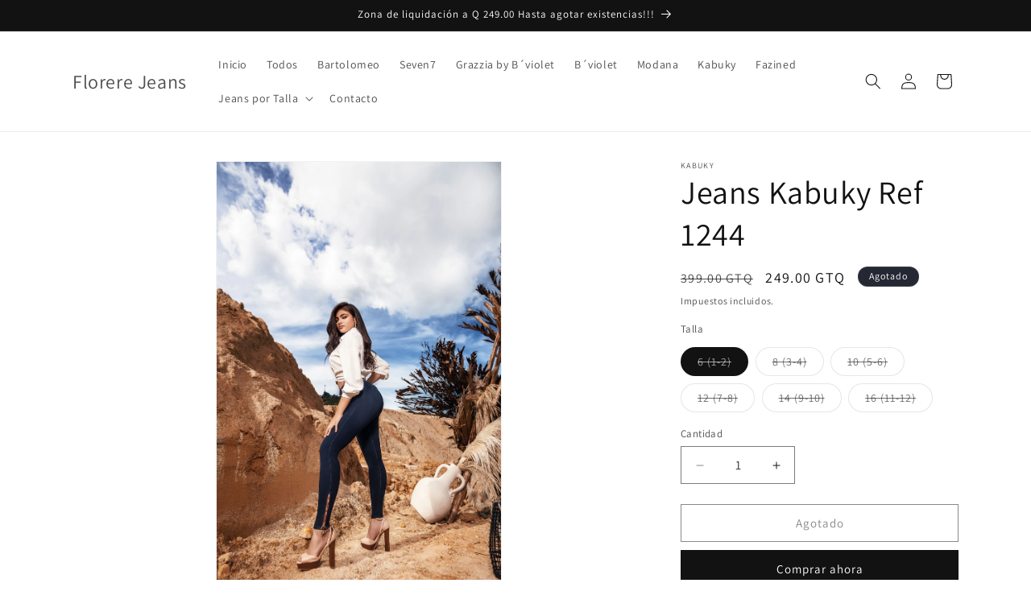

--- FILE ---
content_type: text/html; charset=utf-8
request_url: https://bartolomeojeans.com.gt/products/jeans-kabuky-ref-1244
body_size: 23159
content:
<!doctype html>
<html class="js" lang="es">
  <head>
    <meta charset="utf-8">
    <meta http-equiv="X-UA-Compatible" content="IE=edge">
    <meta name="viewport" content="width=device-width,initial-scale=1">
    <meta name="theme-color" content="">
    <link rel="canonical" href="https://bartolomeojeans.com.gt/products/jeans-kabuky-ref-1244"><link rel="preconnect" href="https://fonts.shopifycdn.com" crossorigin><title>
      Jeans Kabuky Ref 1244
 &ndash; Florere Jeans</title>

    
      <meta name="description" content="JEAN K1244 | Talla 6·8·10·12·14·16Piel de durazno | Pretina Alta | Color: Azul oscuro con dirty | Bota Tubo | Incluye accesorio">
    

    

<meta property="og:site_name" content="Florere Jeans">
<meta property="og:url" content="https://bartolomeojeans.com.gt/products/jeans-kabuky-ref-1244">
<meta property="og:title" content="Jeans Kabuky Ref 1244">
<meta property="og:type" content="product">
<meta property="og:description" content="JEAN K1244 | Talla 6·8·10·12·14·16Piel de durazno | Pretina Alta | Color: Azul oscuro con dirty | Bota Tubo | Incluye accesorio"><meta property="og:image" content="http://bartolomeojeans.com.gt/cdn/shop/files/FB_8826.jpg?v=1735778555">
  <meta property="og:image:secure_url" content="https://bartolomeojeans.com.gt/cdn/shop/files/FB_8826.jpg?v=1735778555">
  <meta property="og:image:width" content="3395">
  <meta property="og:image:height" content="5250"><meta property="og:price:amount" content="249.00">
  <meta property="og:price:currency" content="GTQ"><meta name="twitter:card" content="summary_large_image">
<meta name="twitter:title" content="Jeans Kabuky Ref 1244">
<meta name="twitter:description" content="JEAN K1244 | Talla 6·8·10·12·14·16Piel de durazno | Pretina Alta | Color: Azul oscuro con dirty | Bota Tubo | Incluye accesorio">


    <script src="//bartolomeojeans.com.gt/cdn/shop/t/8/assets/constants.js?v=132983761750457495441734458391" defer="defer"></script>
    <script src="//bartolomeojeans.com.gt/cdn/shop/t/8/assets/pubsub.js?v=158357773527763999511734458392" defer="defer"></script>
    <script src="//bartolomeojeans.com.gt/cdn/shop/t/8/assets/global.js?v=152862011079830610291734458391" defer="defer"></script>
    <script src="//bartolomeojeans.com.gt/cdn/shop/t/8/assets/details-disclosure.js?v=13653116266235556501734458391" defer="defer"></script>
    <script src="//bartolomeojeans.com.gt/cdn/shop/t/8/assets/details-modal.js?v=25581673532751508451734458391" defer="defer"></script>
    <script src="//bartolomeojeans.com.gt/cdn/shop/t/8/assets/search-form.js?v=133129549252120666541734458392" defer="defer"></script><script src="//bartolomeojeans.com.gt/cdn/shop/t/8/assets/animations.js?v=88693664871331136111734458390" defer="defer"></script><script>window.performance && window.performance.mark && window.performance.mark('shopify.content_for_header.start');</script><meta name="facebook-domain-verification" content="gld91ybzysxhjhewb3qq1jjw4j4b6c">
<meta id="shopify-digital-wallet" name="shopify-digital-wallet" content="/60607955195/digital_wallets/dialog">
<link rel="alternate" type="application/json+oembed" href="https://bartolomeojeans.com.gt/products/jeans-kabuky-ref-1244.oembed">
<script async="async" src="/checkouts/internal/preloads.js?locale=es-GT"></script>
<script id="shopify-features" type="application/json">{"accessToken":"aa808bc466ea6330a1a2043d705ef826","betas":["rich-media-storefront-analytics"],"domain":"bartolomeojeans.com.gt","predictiveSearch":true,"shopId":60607955195,"locale":"es"}</script>
<script>var Shopify = Shopify || {};
Shopify.shop = "bartolomeo-jeans.myshopify.com";
Shopify.locale = "es";
Shopify.currency = {"active":"GTQ","rate":"1.0"};
Shopify.country = "GT";
Shopify.theme = {"name":"Copia actualizada de Dawn","id":147029131515,"schema_name":"Dawn","schema_version":"15.2.0","theme_store_id":887,"role":"main"};
Shopify.theme.handle = "null";
Shopify.theme.style = {"id":null,"handle":null};
Shopify.cdnHost = "bartolomeojeans.com.gt/cdn";
Shopify.routes = Shopify.routes || {};
Shopify.routes.root = "/";</script>
<script type="module">!function(o){(o.Shopify=o.Shopify||{}).modules=!0}(window);</script>
<script>!function(o){function n(){var o=[];function n(){o.push(Array.prototype.slice.apply(arguments))}return n.q=o,n}var t=o.Shopify=o.Shopify||{};t.loadFeatures=n(),t.autoloadFeatures=n()}(window);</script>
<script id="shop-js-analytics" type="application/json">{"pageType":"product"}</script>
<script defer="defer" async type="module" src="//bartolomeojeans.com.gt/cdn/shopifycloud/shop-js/modules/v2/client.init-shop-cart-sync_B5knhve2.es.esm.js"></script>
<script defer="defer" async type="module" src="//bartolomeojeans.com.gt/cdn/shopifycloud/shop-js/modules/v2/chunk.common_DUtBTchb.esm.js"></script>
<script type="module">
  await import("//bartolomeojeans.com.gt/cdn/shopifycloud/shop-js/modules/v2/client.init-shop-cart-sync_B5knhve2.es.esm.js");
await import("//bartolomeojeans.com.gt/cdn/shopifycloud/shop-js/modules/v2/chunk.common_DUtBTchb.esm.js");

  window.Shopify.SignInWithShop?.initShopCartSync?.({"fedCMEnabled":true,"windoidEnabled":true});

</script>
<script id="__st">var __st={"a":60607955195,"offset":-21600,"reqid":"c9f5750d-e8a1-4e27-8ea6-eb088d0a0b93-1768552943","pageurl":"bartolomeojeans.com.gt\/products\/jeans-kabuky-ref-1244","u":"3cb369c9a6e8","p":"product","rtyp":"product","rid":8150408233211};</script>
<script>window.ShopifyPaypalV4VisibilityTracking = true;</script>
<script id="captcha-bootstrap">!function(){'use strict';const t='contact',e='account',n='new_comment',o=[[t,t],['blogs',n],['comments',n],[t,'customer']],c=[[e,'customer_login'],[e,'guest_login'],[e,'recover_customer_password'],[e,'create_customer']],r=t=>t.map((([t,e])=>`form[action*='/${t}']:not([data-nocaptcha='true']) input[name='form_type'][value='${e}']`)).join(','),a=t=>()=>t?[...document.querySelectorAll(t)].map((t=>t.form)):[];function s(){const t=[...o],e=r(t);return a(e)}const i='password',u='form_key',d=['recaptcha-v3-token','g-recaptcha-response','h-captcha-response',i],f=()=>{try{return window.sessionStorage}catch{return}},m='__shopify_v',_=t=>t.elements[u];function p(t,e,n=!1){try{const o=window.sessionStorage,c=JSON.parse(o.getItem(e)),{data:r}=function(t){const{data:e,action:n}=t;return t[m]||n?{data:e,action:n}:{data:t,action:n}}(c);for(const[e,n]of Object.entries(r))t.elements[e]&&(t.elements[e].value=n);n&&o.removeItem(e)}catch(o){console.error('form repopulation failed',{error:o})}}const l='form_type',E='cptcha';function T(t){t.dataset[E]=!0}const w=window,h=w.document,L='Shopify',v='ce_forms',y='captcha';let A=!1;((t,e)=>{const n=(g='f06e6c50-85a8-45c8-87d0-21a2b65856fe',I='https://cdn.shopify.com/shopifycloud/storefront-forms-hcaptcha/ce_storefront_forms_captcha_hcaptcha.v1.5.2.iife.js',D={infoText:'Protegido por hCaptcha',privacyText:'Privacidad',termsText:'Términos'},(t,e,n)=>{const o=w[L][v],c=o.bindForm;if(c)return c(t,g,e,D).then(n);var r;o.q.push([[t,g,e,D],n]),r=I,A||(h.body.append(Object.assign(h.createElement('script'),{id:'captcha-provider',async:!0,src:r})),A=!0)});var g,I,D;w[L]=w[L]||{},w[L][v]=w[L][v]||{},w[L][v].q=[],w[L][y]=w[L][y]||{},w[L][y].protect=function(t,e){n(t,void 0,e),T(t)},Object.freeze(w[L][y]),function(t,e,n,w,h,L){const[v,y,A,g]=function(t,e,n){const i=e?o:[],u=t?c:[],d=[...i,...u],f=r(d),m=r(i),_=r(d.filter((([t,e])=>n.includes(e))));return[a(f),a(m),a(_),s()]}(w,h,L),I=t=>{const e=t.target;return e instanceof HTMLFormElement?e:e&&e.form},D=t=>v().includes(t);t.addEventListener('submit',(t=>{const e=I(t);if(!e)return;const n=D(e)&&!e.dataset.hcaptchaBound&&!e.dataset.recaptchaBound,o=_(e),c=g().includes(e)&&(!o||!o.value);(n||c)&&t.preventDefault(),c&&!n&&(function(t){try{if(!f())return;!function(t){const e=f();if(!e)return;const n=_(t);if(!n)return;const o=n.value;o&&e.removeItem(o)}(t);const e=Array.from(Array(32),(()=>Math.random().toString(36)[2])).join('');!function(t,e){_(t)||t.append(Object.assign(document.createElement('input'),{type:'hidden',name:u})),t.elements[u].value=e}(t,e),function(t,e){const n=f();if(!n)return;const o=[...t.querySelectorAll(`input[type='${i}']`)].map((({name:t})=>t)),c=[...d,...o],r={};for(const[a,s]of new FormData(t).entries())c.includes(a)||(r[a]=s);n.setItem(e,JSON.stringify({[m]:1,action:t.action,data:r}))}(t,e)}catch(e){console.error('failed to persist form',e)}}(e),e.submit())}));const S=(t,e)=>{t&&!t.dataset[E]&&(n(t,e.some((e=>e===t))),T(t))};for(const o of['focusin','change'])t.addEventListener(o,(t=>{const e=I(t);D(e)&&S(e,y())}));const B=e.get('form_key'),M=e.get(l),P=B&&M;t.addEventListener('DOMContentLoaded',(()=>{const t=y();if(P)for(const e of t)e.elements[l].value===M&&p(e,B);[...new Set([...A(),...v().filter((t=>'true'===t.dataset.shopifyCaptcha))])].forEach((e=>S(e,t)))}))}(h,new URLSearchParams(w.location.search),n,t,e,['guest_login'])})(!0,!0)}();</script>
<script integrity="sha256-4kQ18oKyAcykRKYeNunJcIwy7WH5gtpwJnB7kiuLZ1E=" data-source-attribution="shopify.loadfeatures" defer="defer" src="//bartolomeojeans.com.gt/cdn/shopifycloud/storefront/assets/storefront/load_feature-a0a9edcb.js" crossorigin="anonymous"></script>
<script data-source-attribution="shopify.dynamic_checkout.dynamic.init">var Shopify=Shopify||{};Shopify.PaymentButton=Shopify.PaymentButton||{isStorefrontPortableWallets:!0,init:function(){window.Shopify.PaymentButton.init=function(){};var t=document.createElement("script");t.src="https://bartolomeojeans.com.gt/cdn/shopifycloud/portable-wallets/latest/portable-wallets.es.js",t.type="module",document.head.appendChild(t)}};
</script>
<script data-source-attribution="shopify.dynamic_checkout.buyer_consent">
  function portableWalletsHideBuyerConsent(e){var t=document.getElementById("shopify-buyer-consent"),n=document.getElementById("shopify-subscription-policy-button");t&&n&&(t.classList.add("hidden"),t.setAttribute("aria-hidden","true"),n.removeEventListener("click",e))}function portableWalletsShowBuyerConsent(e){var t=document.getElementById("shopify-buyer-consent"),n=document.getElementById("shopify-subscription-policy-button");t&&n&&(t.classList.remove("hidden"),t.removeAttribute("aria-hidden"),n.addEventListener("click",e))}window.Shopify?.PaymentButton&&(window.Shopify.PaymentButton.hideBuyerConsent=portableWalletsHideBuyerConsent,window.Shopify.PaymentButton.showBuyerConsent=portableWalletsShowBuyerConsent);
</script>
<script>
  function portableWalletsCleanup(e){e&&e.src&&console.error("Failed to load portable wallets script "+e.src);var t=document.querySelectorAll("shopify-accelerated-checkout .shopify-payment-button__skeleton, shopify-accelerated-checkout-cart .wallet-cart-button__skeleton"),e=document.getElementById("shopify-buyer-consent");for(let e=0;e<t.length;e++)t[e].remove();e&&e.remove()}function portableWalletsNotLoadedAsModule(e){e instanceof ErrorEvent&&"string"==typeof e.message&&e.message.includes("import.meta")&&"string"==typeof e.filename&&e.filename.includes("portable-wallets")&&(window.removeEventListener("error",portableWalletsNotLoadedAsModule),window.Shopify.PaymentButton.failedToLoad=e,"loading"===document.readyState?document.addEventListener("DOMContentLoaded",window.Shopify.PaymentButton.init):window.Shopify.PaymentButton.init())}window.addEventListener("error",portableWalletsNotLoadedAsModule);
</script>

<script type="module" src="https://bartolomeojeans.com.gt/cdn/shopifycloud/portable-wallets/latest/portable-wallets.es.js" onError="portableWalletsCleanup(this)" crossorigin="anonymous"></script>
<script nomodule>
  document.addEventListener("DOMContentLoaded", portableWalletsCleanup);
</script>

<link id="shopify-accelerated-checkout-styles" rel="stylesheet" media="screen" href="https://bartolomeojeans.com.gt/cdn/shopifycloud/portable-wallets/latest/accelerated-checkout-backwards-compat.css" crossorigin="anonymous">
<style id="shopify-accelerated-checkout-cart">
        #shopify-buyer-consent {
  margin-top: 1em;
  display: inline-block;
  width: 100%;
}

#shopify-buyer-consent.hidden {
  display: none;
}

#shopify-subscription-policy-button {
  background: none;
  border: none;
  padding: 0;
  text-decoration: underline;
  font-size: inherit;
  cursor: pointer;
}

#shopify-subscription-policy-button::before {
  box-shadow: none;
}

      </style>
<script id="sections-script" data-sections="header" defer="defer" src="//bartolomeojeans.com.gt/cdn/shop/t/8/compiled_assets/scripts.js?2206"></script>
<script>window.performance && window.performance.mark && window.performance.mark('shopify.content_for_header.end');</script>


    <style data-shopify>
      @font-face {
  font-family: Assistant;
  font-weight: 400;
  font-style: normal;
  font-display: swap;
  src: url("//bartolomeojeans.com.gt/cdn/fonts/assistant/assistant_n4.9120912a469cad1cc292572851508ca49d12e768.woff2") format("woff2"),
       url("//bartolomeojeans.com.gt/cdn/fonts/assistant/assistant_n4.6e9875ce64e0fefcd3f4446b7ec9036b3ddd2985.woff") format("woff");
}

      @font-face {
  font-family: Assistant;
  font-weight: 700;
  font-style: normal;
  font-display: swap;
  src: url("//bartolomeojeans.com.gt/cdn/fonts/assistant/assistant_n7.bf44452348ec8b8efa3aa3068825305886b1c83c.woff2") format("woff2"),
       url("//bartolomeojeans.com.gt/cdn/fonts/assistant/assistant_n7.0c887fee83f6b3bda822f1150b912c72da0f7b64.woff") format("woff");
}

      
      
      @font-face {
  font-family: Assistant;
  font-weight: 400;
  font-style: normal;
  font-display: swap;
  src: url("//bartolomeojeans.com.gt/cdn/fonts/assistant/assistant_n4.9120912a469cad1cc292572851508ca49d12e768.woff2") format("woff2"),
       url("//bartolomeojeans.com.gt/cdn/fonts/assistant/assistant_n4.6e9875ce64e0fefcd3f4446b7ec9036b3ddd2985.woff") format("woff");
}


      
        :root,
        .color-scheme-1 {
          --color-background: 255,255,255;
        
          --gradient-background: #ffffff;
        

        

        --color-foreground: 18,18,18;
        --color-background-contrast: 191,191,191;
        --color-shadow: 18,18,18;
        --color-button: 18,18,18;
        --color-button-text: 255,255,255;
        --color-secondary-button: 255,255,255;
        --color-secondary-button-text: 18,18,18;
        --color-link: 18,18,18;
        --color-badge-foreground: 18,18,18;
        --color-badge-background: 255,255,255;
        --color-badge-border: 18,18,18;
        --payment-terms-background-color: rgb(255 255 255);
      }
      
        
        .color-scheme-2 {
          --color-background: 243,243,243;
        
          --gradient-background: #f3f3f3;
        

        

        --color-foreground: 18,18,18;
        --color-background-contrast: 179,179,179;
        --color-shadow: 18,18,18;
        --color-button: 18,18,18;
        --color-button-text: 243,243,243;
        --color-secondary-button: 243,243,243;
        --color-secondary-button-text: 18,18,18;
        --color-link: 18,18,18;
        --color-badge-foreground: 18,18,18;
        --color-badge-background: 243,243,243;
        --color-badge-border: 18,18,18;
        --payment-terms-background-color: rgb(243 243 243);
      }
      
        
        .color-scheme-3 {
          --color-background: 36,40,51;
        
          --gradient-background: #242833;
        

        

        --color-foreground: 255,255,255;
        --color-background-contrast: 47,52,66;
        --color-shadow: 18,18,18;
        --color-button: 255,255,255;
        --color-button-text: 0,0,0;
        --color-secondary-button: 36,40,51;
        --color-secondary-button-text: 255,255,255;
        --color-link: 255,255,255;
        --color-badge-foreground: 255,255,255;
        --color-badge-background: 36,40,51;
        --color-badge-border: 255,255,255;
        --payment-terms-background-color: rgb(36 40 51);
      }
      
        
        .color-scheme-4 {
          --color-background: 18,18,18;
        
          --gradient-background: #121212;
        

        

        --color-foreground: 255,255,255;
        --color-background-contrast: 146,146,146;
        --color-shadow: 18,18,18;
        --color-button: 255,255,255;
        --color-button-text: 18,18,18;
        --color-secondary-button: 18,18,18;
        --color-secondary-button-text: 255,255,255;
        --color-link: 255,255,255;
        --color-badge-foreground: 255,255,255;
        --color-badge-background: 18,18,18;
        --color-badge-border: 255,255,255;
        --payment-terms-background-color: rgb(18 18 18);
      }
      
        
        .color-scheme-5 {
          --color-background: 51,79,180;
        
          --gradient-background: #334fb4;
        

        

        --color-foreground: 255,255,255;
        --color-background-contrast: 23,35,81;
        --color-shadow: 18,18,18;
        --color-button: 255,255,255;
        --color-button-text: 51,79,180;
        --color-secondary-button: 51,79,180;
        --color-secondary-button-text: 255,255,255;
        --color-link: 255,255,255;
        --color-badge-foreground: 255,255,255;
        --color-badge-background: 51,79,180;
        --color-badge-border: 255,255,255;
        --payment-terms-background-color: rgb(51 79 180);
      }
      

      body, .color-scheme-1, .color-scheme-2, .color-scheme-3, .color-scheme-4, .color-scheme-5 {
        color: rgba(var(--color-foreground), 0.75);
        background-color: rgb(var(--color-background));
      }

      :root {
        --font-body-family: Assistant, sans-serif;
        --font-body-style: normal;
        --font-body-weight: 400;
        --font-body-weight-bold: 700;

        --font-heading-family: Assistant, sans-serif;
        --font-heading-style: normal;
        --font-heading-weight: 400;

        --font-body-scale: 1.0;
        --font-heading-scale: 1.0;

        --media-padding: px;
        --media-border-opacity: 0.05;
        --media-border-width: 1px;
        --media-radius: 0px;
        --media-shadow-opacity: 0.0;
        --media-shadow-horizontal-offset: 0px;
        --media-shadow-vertical-offset: 4px;
        --media-shadow-blur-radius: 5px;
        --media-shadow-visible: 0;

        --page-width: 120rem;
        --page-width-margin: 0rem;

        --product-card-image-padding: 0.0rem;
        --product-card-corner-radius: 0.0rem;
        --product-card-text-alignment: left;
        --product-card-border-width: 0.0rem;
        --product-card-border-opacity: 0.1;
        --product-card-shadow-opacity: 0.0;
        --product-card-shadow-visible: 0;
        --product-card-shadow-horizontal-offset: 0.0rem;
        --product-card-shadow-vertical-offset: 0.4rem;
        --product-card-shadow-blur-radius: 0.5rem;

        --collection-card-image-padding: 0.0rem;
        --collection-card-corner-radius: 0.0rem;
        --collection-card-text-alignment: left;
        --collection-card-border-width: 0.0rem;
        --collection-card-border-opacity: 0.1;
        --collection-card-shadow-opacity: 0.0;
        --collection-card-shadow-visible: 0;
        --collection-card-shadow-horizontal-offset: 0.0rem;
        --collection-card-shadow-vertical-offset: 0.4rem;
        --collection-card-shadow-blur-radius: 0.5rem;

        --blog-card-image-padding: 0.0rem;
        --blog-card-corner-radius: 0.0rem;
        --blog-card-text-alignment: left;
        --blog-card-border-width: 0.0rem;
        --blog-card-border-opacity: 0.1;
        --blog-card-shadow-opacity: 0.0;
        --blog-card-shadow-visible: 0;
        --blog-card-shadow-horizontal-offset: 0.0rem;
        --blog-card-shadow-vertical-offset: 0.4rem;
        --blog-card-shadow-blur-radius: 0.5rem;

        --badge-corner-radius: 4.0rem;

        --popup-border-width: 1px;
        --popup-border-opacity: 0.1;
        --popup-corner-radius: 0px;
        --popup-shadow-opacity: 0.0;
        --popup-shadow-horizontal-offset: 0px;
        --popup-shadow-vertical-offset: 4px;
        --popup-shadow-blur-radius: 5px;

        --drawer-border-width: 1px;
        --drawer-border-opacity: 0.1;
        --drawer-shadow-opacity: 0.0;
        --drawer-shadow-horizontal-offset: 0px;
        --drawer-shadow-vertical-offset: 4px;
        --drawer-shadow-blur-radius: 5px;

        --spacing-sections-desktop: 0px;
        --spacing-sections-mobile: 0px;

        --grid-desktop-vertical-spacing: 8px;
        --grid-desktop-horizontal-spacing: 8px;
        --grid-mobile-vertical-spacing: 4px;
        --grid-mobile-horizontal-spacing: 4px;

        --text-boxes-border-opacity: 0.1;
        --text-boxes-border-width: 0px;
        --text-boxes-radius: 0px;
        --text-boxes-shadow-opacity: 0.0;
        --text-boxes-shadow-visible: 0;
        --text-boxes-shadow-horizontal-offset: 0px;
        --text-boxes-shadow-vertical-offset: 4px;
        --text-boxes-shadow-blur-radius: 5px;

        --buttons-radius: 0px;
        --buttons-radius-outset: 0px;
        --buttons-border-width: 1px;
        --buttons-border-opacity: 1.0;
        --buttons-shadow-opacity: 0.0;
        --buttons-shadow-visible: 0;
        --buttons-shadow-horizontal-offset: 0px;
        --buttons-shadow-vertical-offset: 4px;
        --buttons-shadow-blur-radius: 5px;
        --buttons-border-offset: 0px;

        --inputs-radius: 0px;
        --inputs-border-width: 1px;
        --inputs-border-opacity: 0.55;
        --inputs-shadow-opacity: 0.0;
        --inputs-shadow-horizontal-offset: 0px;
        --inputs-margin-offset: 0px;
        --inputs-shadow-vertical-offset: 4px;
        --inputs-shadow-blur-radius: 5px;
        --inputs-radius-outset: 0px;

        --variant-pills-radius: 40px;
        --variant-pills-border-width: 1px;
        --variant-pills-border-opacity: 0.55;
        --variant-pills-shadow-opacity: 0.0;
        --variant-pills-shadow-horizontal-offset: 0px;
        --variant-pills-shadow-vertical-offset: 4px;
        --variant-pills-shadow-blur-radius: 5px;
      }

      *,
      *::before,
      *::after {
        box-sizing: inherit;
      }

      html {
        box-sizing: border-box;
        font-size: calc(var(--font-body-scale) * 62.5%);
        height: 100%;
      }

      body {
        display: grid;
        grid-template-rows: auto auto 1fr auto;
        grid-template-columns: 100%;
        min-height: 100%;
        margin: 0;
        font-size: 1.5rem;
        letter-spacing: 0.06rem;
        line-height: calc(1 + 0.8 / var(--font-body-scale));
        font-family: var(--font-body-family);
        font-style: var(--font-body-style);
        font-weight: var(--font-body-weight);
      }

      @media screen and (min-width: 750px) {
        body {
          font-size: 1.6rem;
        }
      }
    </style>

    <link href="//bartolomeojeans.com.gt/cdn/shop/t/8/assets/base.css?v=159841507637079171801734458390" rel="stylesheet" type="text/css" media="all" />
    <link rel="stylesheet" href="//bartolomeojeans.com.gt/cdn/shop/t/8/assets/component-cart-items.css?v=123238115697927560811734458390" media="print" onload="this.media='all'">
      <link rel="preload" as="font" href="//bartolomeojeans.com.gt/cdn/fonts/assistant/assistant_n4.9120912a469cad1cc292572851508ca49d12e768.woff2" type="font/woff2" crossorigin>
      

      <link rel="preload" as="font" href="//bartolomeojeans.com.gt/cdn/fonts/assistant/assistant_n4.9120912a469cad1cc292572851508ca49d12e768.woff2" type="font/woff2" crossorigin>
      
<link
        rel="stylesheet"
        href="//bartolomeojeans.com.gt/cdn/shop/t/8/assets/component-predictive-search.css?v=118923337488134913561734458390"
        media="print"
        onload="this.media='all'"
      ><script>
      if (Shopify.designMode) {
        document.documentElement.classList.add('shopify-design-mode');
      }
    </script>
  <!-- BEGIN app block: shopify://apps/optimonk-popup-cro-a-b-test/blocks/app-embed/0b488be1-fc0a-4fe6-8793-f2bef383dba8 -->
<script async src="https://onsite.optimonk.com/script.js?account=208662&origin=shopify-app-embed-block"></script>




<!-- END app block --><script src="https://cdn.shopify.com/extensions/cfc76123-b24f-4e9a-a1dc-585518796af7/forms-2294/assets/shopify-forms-loader.js" type="text/javascript" defer="defer"></script>
<link href="https://monorail-edge.shopifysvc.com" rel="dns-prefetch">
<script>(function(){if ("sendBeacon" in navigator && "performance" in window) {try {var session_token_from_headers = performance.getEntriesByType('navigation')[0].serverTiming.find(x => x.name == '_s').description;} catch {var session_token_from_headers = undefined;}var session_cookie_matches = document.cookie.match(/_shopify_s=([^;]*)/);var session_token_from_cookie = session_cookie_matches && session_cookie_matches.length === 2 ? session_cookie_matches[1] : "";var session_token = session_token_from_headers || session_token_from_cookie || "";function handle_abandonment_event(e) {var entries = performance.getEntries().filter(function(entry) {return /monorail-edge.shopifysvc.com/.test(entry.name);});if (!window.abandonment_tracked && entries.length === 0) {window.abandonment_tracked = true;var currentMs = Date.now();var navigation_start = performance.timing.navigationStart;var payload = {shop_id: 60607955195,url: window.location.href,navigation_start,duration: currentMs - navigation_start,session_token,page_type: "product"};window.navigator.sendBeacon("https://monorail-edge.shopifysvc.com/v1/produce", JSON.stringify({schema_id: "online_store_buyer_site_abandonment/1.1",payload: payload,metadata: {event_created_at_ms: currentMs,event_sent_at_ms: currentMs}}));}}window.addEventListener('pagehide', handle_abandonment_event);}}());</script>
<script id="web-pixels-manager-setup">(function e(e,d,r,n,o){if(void 0===o&&(o={}),!Boolean(null===(a=null===(i=window.Shopify)||void 0===i?void 0:i.analytics)||void 0===a?void 0:a.replayQueue)){var i,a;window.Shopify=window.Shopify||{};var t=window.Shopify;t.analytics=t.analytics||{};var s=t.analytics;s.replayQueue=[],s.publish=function(e,d,r){return s.replayQueue.push([e,d,r]),!0};try{self.performance.mark("wpm:start")}catch(e){}var l=function(){var e={modern:/Edge?\/(1{2}[4-9]|1[2-9]\d|[2-9]\d{2}|\d{4,})\.\d+(\.\d+|)|Firefox\/(1{2}[4-9]|1[2-9]\d|[2-9]\d{2}|\d{4,})\.\d+(\.\d+|)|Chrom(ium|e)\/(9{2}|\d{3,})\.\d+(\.\d+|)|(Maci|X1{2}).+ Version\/(15\.\d+|(1[6-9]|[2-9]\d|\d{3,})\.\d+)([,.]\d+|)( \(\w+\)|)( Mobile\/\w+|) Safari\/|Chrome.+OPR\/(9{2}|\d{3,})\.\d+\.\d+|(CPU[ +]OS|iPhone[ +]OS|CPU[ +]iPhone|CPU IPhone OS|CPU iPad OS)[ +]+(15[._]\d+|(1[6-9]|[2-9]\d|\d{3,})[._]\d+)([._]\d+|)|Android:?[ /-](13[3-9]|1[4-9]\d|[2-9]\d{2}|\d{4,})(\.\d+|)(\.\d+|)|Android.+Firefox\/(13[5-9]|1[4-9]\d|[2-9]\d{2}|\d{4,})\.\d+(\.\d+|)|Android.+Chrom(ium|e)\/(13[3-9]|1[4-9]\d|[2-9]\d{2}|\d{4,})\.\d+(\.\d+|)|SamsungBrowser\/([2-9]\d|\d{3,})\.\d+/,legacy:/Edge?\/(1[6-9]|[2-9]\d|\d{3,})\.\d+(\.\d+|)|Firefox\/(5[4-9]|[6-9]\d|\d{3,})\.\d+(\.\d+|)|Chrom(ium|e)\/(5[1-9]|[6-9]\d|\d{3,})\.\d+(\.\d+|)([\d.]+$|.*Safari\/(?![\d.]+ Edge\/[\d.]+$))|(Maci|X1{2}).+ Version\/(10\.\d+|(1[1-9]|[2-9]\d|\d{3,})\.\d+)([,.]\d+|)( \(\w+\)|)( Mobile\/\w+|) Safari\/|Chrome.+OPR\/(3[89]|[4-9]\d|\d{3,})\.\d+\.\d+|(CPU[ +]OS|iPhone[ +]OS|CPU[ +]iPhone|CPU IPhone OS|CPU iPad OS)[ +]+(10[._]\d+|(1[1-9]|[2-9]\d|\d{3,})[._]\d+)([._]\d+|)|Android:?[ /-](13[3-9]|1[4-9]\d|[2-9]\d{2}|\d{4,})(\.\d+|)(\.\d+|)|Mobile Safari.+OPR\/([89]\d|\d{3,})\.\d+\.\d+|Android.+Firefox\/(13[5-9]|1[4-9]\d|[2-9]\d{2}|\d{4,})\.\d+(\.\d+|)|Android.+Chrom(ium|e)\/(13[3-9]|1[4-9]\d|[2-9]\d{2}|\d{4,})\.\d+(\.\d+|)|Android.+(UC? ?Browser|UCWEB|U3)[ /]?(15\.([5-9]|\d{2,})|(1[6-9]|[2-9]\d|\d{3,})\.\d+)\.\d+|SamsungBrowser\/(5\.\d+|([6-9]|\d{2,})\.\d+)|Android.+MQ{2}Browser\/(14(\.(9|\d{2,})|)|(1[5-9]|[2-9]\d|\d{3,})(\.\d+|))(\.\d+|)|K[Aa][Ii]OS\/(3\.\d+|([4-9]|\d{2,})\.\d+)(\.\d+|)/},d=e.modern,r=e.legacy,n=navigator.userAgent;return n.match(d)?"modern":n.match(r)?"legacy":"unknown"}(),u="modern"===l?"modern":"legacy",c=(null!=n?n:{modern:"",legacy:""})[u],f=function(e){return[e.baseUrl,"/wpm","/b",e.hashVersion,"modern"===e.buildTarget?"m":"l",".js"].join("")}({baseUrl:d,hashVersion:r,buildTarget:u}),m=function(e){var d=e.version,r=e.bundleTarget,n=e.surface,o=e.pageUrl,i=e.monorailEndpoint;return{emit:function(e){var a=e.status,t=e.errorMsg,s=(new Date).getTime(),l=JSON.stringify({metadata:{event_sent_at_ms:s},events:[{schema_id:"web_pixels_manager_load/3.1",payload:{version:d,bundle_target:r,page_url:o,status:a,surface:n,error_msg:t},metadata:{event_created_at_ms:s}}]});if(!i)return console&&console.warn&&console.warn("[Web Pixels Manager] No Monorail endpoint provided, skipping logging."),!1;try{return self.navigator.sendBeacon.bind(self.navigator)(i,l)}catch(e){}var u=new XMLHttpRequest;try{return u.open("POST",i,!0),u.setRequestHeader("Content-Type","text/plain"),u.send(l),!0}catch(e){return console&&console.warn&&console.warn("[Web Pixels Manager] Got an unhandled error while logging to Monorail."),!1}}}}({version:r,bundleTarget:l,surface:e.surface,pageUrl:self.location.href,monorailEndpoint:e.monorailEndpoint});try{o.browserTarget=l,function(e){var d=e.src,r=e.async,n=void 0===r||r,o=e.onload,i=e.onerror,a=e.sri,t=e.scriptDataAttributes,s=void 0===t?{}:t,l=document.createElement("script"),u=document.querySelector("head"),c=document.querySelector("body");if(l.async=n,l.src=d,a&&(l.integrity=a,l.crossOrigin="anonymous"),s)for(var f in s)if(Object.prototype.hasOwnProperty.call(s,f))try{l.dataset[f]=s[f]}catch(e){}if(o&&l.addEventListener("load",o),i&&l.addEventListener("error",i),u)u.appendChild(l);else{if(!c)throw new Error("Did not find a head or body element to append the script");c.appendChild(l)}}({src:f,async:!0,onload:function(){if(!function(){var e,d;return Boolean(null===(d=null===(e=window.Shopify)||void 0===e?void 0:e.analytics)||void 0===d?void 0:d.initialized)}()){var d=window.webPixelsManager.init(e)||void 0;if(d){var r=window.Shopify.analytics;r.replayQueue.forEach((function(e){var r=e[0],n=e[1],o=e[2];d.publishCustomEvent(r,n,o)})),r.replayQueue=[],r.publish=d.publishCustomEvent,r.visitor=d.visitor,r.initialized=!0}}},onerror:function(){return m.emit({status:"failed",errorMsg:"".concat(f," has failed to load")})},sri:function(e){var d=/^sha384-[A-Za-z0-9+/=]+$/;return"string"==typeof e&&d.test(e)}(c)?c:"",scriptDataAttributes:o}),m.emit({status:"loading"})}catch(e){m.emit({status:"failed",errorMsg:(null==e?void 0:e.message)||"Unknown error"})}}})({shopId: 60607955195,storefrontBaseUrl: "https://bartolomeojeans.com.gt",extensionsBaseUrl: "https://extensions.shopifycdn.com/cdn/shopifycloud/web-pixels-manager",monorailEndpoint: "https://monorail-edge.shopifysvc.com/unstable/produce_batch",surface: "storefront-renderer",enabledBetaFlags: ["2dca8a86"],webPixelsConfigList: [{"id":"1765212411","configuration":"{\"accountID\":\"208662\"}","eventPayloadVersion":"v1","runtimeContext":"STRICT","scriptVersion":"e9702cc0fbdd9453d46c7ca8e2f5a5f4","type":"APP","apiClientId":956606,"privacyPurposes":[],"dataSharingAdjustments":{"protectedCustomerApprovalScopes":[]}},{"id":"1275756795","configuration":"{\"pixel_store\":\"bartolomeo-jeans.myshopify.com\"}","eventPayloadVersion":"v1","runtimeContext":"STRICT","scriptVersion":"6954055d9004c61e20798e1109e476f1","type":"APP","apiClientId":5690175,"privacyPurposes":["ANALYTICS","MARKETING","SALE_OF_DATA"],"dataSharingAdjustments":{"protectedCustomerApprovalScopes":["read_customer_address","read_customer_email","read_customer_name","read_customer_personal_data","read_customer_phone"]}},{"id":"128844027","configuration":"{\"pixel_id\":\"170366518624083\",\"pixel_type\":\"facebook_pixel\",\"metaapp_system_user_token\":\"-\"}","eventPayloadVersion":"v1","runtimeContext":"OPEN","scriptVersion":"ca16bc87fe92b6042fbaa3acc2fbdaa6","type":"APP","apiClientId":2329312,"privacyPurposes":["ANALYTICS","MARKETING","SALE_OF_DATA"],"dataSharingAdjustments":{"protectedCustomerApprovalScopes":["read_customer_address","read_customer_email","read_customer_name","read_customer_personal_data","read_customer_phone"]}},{"id":"shopify-app-pixel","configuration":"{}","eventPayloadVersion":"v1","runtimeContext":"STRICT","scriptVersion":"0450","apiClientId":"shopify-pixel","type":"APP","privacyPurposes":["ANALYTICS","MARKETING"]},{"id":"shopify-custom-pixel","eventPayloadVersion":"v1","runtimeContext":"LAX","scriptVersion":"0450","apiClientId":"shopify-pixel","type":"CUSTOM","privacyPurposes":["ANALYTICS","MARKETING"]}],isMerchantRequest: false,initData: {"shop":{"name":"Florere Jeans","paymentSettings":{"currencyCode":"GTQ"},"myshopifyDomain":"bartolomeo-jeans.myshopify.com","countryCode":"GT","storefrontUrl":"https:\/\/bartolomeojeans.com.gt"},"customer":null,"cart":null,"checkout":null,"productVariants":[{"price":{"amount":249.0,"currencyCode":"GTQ"},"product":{"title":"Jeans Kabuky Ref 1244","vendor":"Kabuky","id":"8150408233211","untranslatedTitle":"Jeans Kabuky Ref 1244","url":"\/products\/jeans-kabuky-ref-1244","type":"Ofertas"},"id":"44733799596283","image":{"src":"\/\/bartolomeojeans.com.gt\/cdn\/shop\/files\/FB_8826.jpg?v=1735778555"},"sku":"1244-K3230-1","title":"6 (1-2)","untranslatedTitle":"6 (1-2)"},{"price":{"amount":249.0,"currencyCode":"GTQ"},"product":{"title":"Jeans Kabuky Ref 1244","vendor":"Kabuky","id":"8150408233211","untranslatedTitle":"Jeans Kabuky Ref 1244","url":"\/products\/jeans-kabuky-ref-1244","type":"Ofertas"},"id":"44733799629051","image":{"src":"\/\/bartolomeojeans.com.gt\/cdn\/shop\/files\/FB_8826.jpg?v=1735778555"},"sku":"1244-K3230-2","title":"8 (3-4)","untranslatedTitle":"8 (3-4)"},{"price":{"amount":249.0,"currencyCode":"GTQ"},"product":{"title":"Jeans Kabuky Ref 1244","vendor":"Kabuky","id":"8150408233211","untranslatedTitle":"Jeans Kabuky Ref 1244","url":"\/products\/jeans-kabuky-ref-1244","type":"Ofertas"},"id":"44733799661819","image":{"src":"\/\/bartolomeojeans.com.gt\/cdn\/shop\/files\/FB_8826.jpg?v=1735778555"},"sku":"1244-K3230-3","title":"10 (5-6)","untranslatedTitle":"10 (5-6)"},{"price":{"amount":249.0,"currencyCode":"GTQ"},"product":{"title":"Jeans Kabuky Ref 1244","vendor":"Kabuky","id":"8150408233211","untranslatedTitle":"Jeans Kabuky Ref 1244","url":"\/products\/jeans-kabuky-ref-1244","type":"Ofertas"},"id":"44733799694587","image":{"src":"\/\/bartolomeojeans.com.gt\/cdn\/shop\/files\/FB_8826.jpg?v=1735778555"},"sku":"1244-K3230-4","title":"12 (7-8)","untranslatedTitle":"12 (7-8)"},{"price":{"amount":249.0,"currencyCode":"GTQ"},"product":{"title":"Jeans Kabuky Ref 1244","vendor":"Kabuky","id":"8150408233211","untranslatedTitle":"Jeans Kabuky Ref 1244","url":"\/products\/jeans-kabuky-ref-1244","type":"Ofertas"},"id":"44733799727355","image":{"src":"\/\/bartolomeojeans.com.gt\/cdn\/shop\/files\/FB_8826.jpg?v=1735778555"},"sku":"1244-K3230-5","title":"14 (9-10)","untranslatedTitle":"14 (9-10)"},{"price":{"amount":249.0,"currencyCode":"GTQ"},"product":{"title":"Jeans Kabuky Ref 1244","vendor":"Kabuky","id":"8150408233211","untranslatedTitle":"Jeans Kabuky Ref 1244","url":"\/products\/jeans-kabuky-ref-1244","type":"Ofertas"},"id":"44733799760123","image":{"src":"\/\/bartolomeojeans.com.gt\/cdn\/shop\/files\/FB_8826.jpg?v=1735778555"},"sku":"1244-K3230-6","title":"16 (11-12)","untranslatedTitle":"16 (11-12)"}],"purchasingCompany":null},},"https://bartolomeojeans.com.gt/cdn","fcfee988w5aeb613cpc8e4bc33m6693e112",{"modern":"","legacy":""},{"shopId":"60607955195","storefrontBaseUrl":"https:\/\/bartolomeojeans.com.gt","extensionBaseUrl":"https:\/\/extensions.shopifycdn.com\/cdn\/shopifycloud\/web-pixels-manager","surface":"storefront-renderer","enabledBetaFlags":"[\"2dca8a86\"]","isMerchantRequest":"false","hashVersion":"fcfee988w5aeb613cpc8e4bc33m6693e112","publish":"custom","events":"[[\"page_viewed\",{}],[\"product_viewed\",{\"productVariant\":{\"price\":{\"amount\":249.0,\"currencyCode\":\"GTQ\"},\"product\":{\"title\":\"Jeans Kabuky Ref 1244\",\"vendor\":\"Kabuky\",\"id\":\"8150408233211\",\"untranslatedTitle\":\"Jeans Kabuky Ref 1244\",\"url\":\"\/products\/jeans-kabuky-ref-1244\",\"type\":\"Ofertas\"},\"id\":\"44733799596283\",\"image\":{\"src\":\"\/\/bartolomeojeans.com.gt\/cdn\/shop\/files\/FB_8826.jpg?v=1735778555\"},\"sku\":\"1244-K3230-1\",\"title\":\"6 (1-2)\",\"untranslatedTitle\":\"6 (1-2)\"}}]]"});</script><script>
  window.ShopifyAnalytics = window.ShopifyAnalytics || {};
  window.ShopifyAnalytics.meta = window.ShopifyAnalytics.meta || {};
  window.ShopifyAnalytics.meta.currency = 'GTQ';
  var meta = {"product":{"id":8150408233211,"gid":"gid:\/\/shopify\/Product\/8150408233211","vendor":"Kabuky","type":"Ofertas","handle":"jeans-kabuky-ref-1244","variants":[{"id":44733799596283,"price":24900,"name":"Jeans Kabuky Ref 1244 - 6 (1-2)","public_title":"6 (1-2)","sku":"1244-K3230-1"},{"id":44733799629051,"price":24900,"name":"Jeans Kabuky Ref 1244 - 8 (3-4)","public_title":"8 (3-4)","sku":"1244-K3230-2"},{"id":44733799661819,"price":24900,"name":"Jeans Kabuky Ref 1244 - 10 (5-6)","public_title":"10 (5-6)","sku":"1244-K3230-3"},{"id":44733799694587,"price":24900,"name":"Jeans Kabuky Ref 1244 - 12 (7-8)","public_title":"12 (7-8)","sku":"1244-K3230-4"},{"id":44733799727355,"price":24900,"name":"Jeans Kabuky Ref 1244 - 14 (9-10)","public_title":"14 (9-10)","sku":"1244-K3230-5"},{"id":44733799760123,"price":24900,"name":"Jeans Kabuky Ref 1244 - 16 (11-12)","public_title":"16 (11-12)","sku":"1244-K3230-6"}],"remote":false},"page":{"pageType":"product","resourceType":"product","resourceId":8150408233211,"requestId":"c9f5750d-e8a1-4e27-8ea6-eb088d0a0b93-1768552943"}};
  for (var attr in meta) {
    window.ShopifyAnalytics.meta[attr] = meta[attr];
  }
</script>
<script class="analytics">
  (function () {
    var customDocumentWrite = function(content) {
      var jquery = null;

      if (window.jQuery) {
        jquery = window.jQuery;
      } else if (window.Checkout && window.Checkout.$) {
        jquery = window.Checkout.$;
      }

      if (jquery) {
        jquery('body').append(content);
      }
    };

    var hasLoggedConversion = function(token) {
      if (token) {
        return document.cookie.indexOf('loggedConversion=' + token) !== -1;
      }
      return false;
    }

    var setCookieIfConversion = function(token) {
      if (token) {
        var twoMonthsFromNow = new Date(Date.now());
        twoMonthsFromNow.setMonth(twoMonthsFromNow.getMonth() + 2);

        document.cookie = 'loggedConversion=' + token + '; expires=' + twoMonthsFromNow;
      }
    }

    var trekkie = window.ShopifyAnalytics.lib = window.trekkie = window.trekkie || [];
    if (trekkie.integrations) {
      return;
    }
    trekkie.methods = [
      'identify',
      'page',
      'ready',
      'track',
      'trackForm',
      'trackLink'
    ];
    trekkie.factory = function(method) {
      return function() {
        var args = Array.prototype.slice.call(arguments);
        args.unshift(method);
        trekkie.push(args);
        return trekkie;
      };
    };
    for (var i = 0; i < trekkie.methods.length; i++) {
      var key = trekkie.methods[i];
      trekkie[key] = trekkie.factory(key);
    }
    trekkie.load = function(config) {
      trekkie.config = config || {};
      trekkie.config.initialDocumentCookie = document.cookie;
      var first = document.getElementsByTagName('script')[0];
      var script = document.createElement('script');
      script.type = 'text/javascript';
      script.onerror = function(e) {
        var scriptFallback = document.createElement('script');
        scriptFallback.type = 'text/javascript';
        scriptFallback.onerror = function(error) {
                var Monorail = {
      produce: function produce(monorailDomain, schemaId, payload) {
        var currentMs = new Date().getTime();
        var event = {
          schema_id: schemaId,
          payload: payload,
          metadata: {
            event_created_at_ms: currentMs,
            event_sent_at_ms: currentMs
          }
        };
        return Monorail.sendRequest("https://" + monorailDomain + "/v1/produce", JSON.stringify(event));
      },
      sendRequest: function sendRequest(endpointUrl, payload) {
        // Try the sendBeacon API
        if (window && window.navigator && typeof window.navigator.sendBeacon === 'function' && typeof window.Blob === 'function' && !Monorail.isIos12()) {
          var blobData = new window.Blob([payload], {
            type: 'text/plain'
          });

          if (window.navigator.sendBeacon(endpointUrl, blobData)) {
            return true;
          } // sendBeacon was not successful

        } // XHR beacon

        var xhr = new XMLHttpRequest();

        try {
          xhr.open('POST', endpointUrl);
          xhr.setRequestHeader('Content-Type', 'text/plain');
          xhr.send(payload);
        } catch (e) {
          console.log(e);
        }

        return false;
      },
      isIos12: function isIos12() {
        return window.navigator.userAgent.lastIndexOf('iPhone; CPU iPhone OS 12_') !== -1 || window.navigator.userAgent.lastIndexOf('iPad; CPU OS 12_') !== -1;
      }
    };
    Monorail.produce('monorail-edge.shopifysvc.com',
      'trekkie_storefront_load_errors/1.1',
      {shop_id: 60607955195,
      theme_id: 147029131515,
      app_name: "storefront",
      context_url: window.location.href,
      source_url: "//bartolomeojeans.com.gt/cdn/s/trekkie.storefront.cd680fe47e6c39ca5d5df5f0a32d569bc48c0f27.min.js"});

        };
        scriptFallback.async = true;
        scriptFallback.src = '//bartolomeojeans.com.gt/cdn/s/trekkie.storefront.cd680fe47e6c39ca5d5df5f0a32d569bc48c0f27.min.js';
        first.parentNode.insertBefore(scriptFallback, first);
      };
      script.async = true;
      script.src = '//bartolomeojeans.com.gt/cdn/s/trekkie.storefront.cd680fe47e6c39ca5d5df5f0a32d569bc48c0f27.min.js';
      first.parentNode.insertBefore(script, first);
    };
    trekkie.load(
      {"Trekkie":{"appName":"storefront","development":false,"defaultAttributes":{"shopId":60607955195,"isMerchantRequest":null,"themeId":147029131515,"themeCityHash":"1776214989863330607","contentLanguage":"es","currency":"GTQ","eventMetadataId":"aadb2605-41c8-465e-861b-4d5304259bed"},"isServerSideCookieWritingEnabled":true,"monorailRegion":"shop_domain","enabledBetaFlags":["65f19447"]},"Session Attribution":{},"S2S":{"facebookCapiEnabled":true,"source":"trekkie-storefront-renderer","apiClientId":580111}}
    );

    var loaded = false;
    trekkie.ready(function() {
      if (loaded) return;
      loaded = true;

      window.ShopifyAnalytics.lib = window.trekkie;

      var originalDocumentWrite = document.write;
      document.write = customDocumentWrite;
      try { window.ShopifyAnalytics.merchantGoogleAnalytics.call(this); } catch(error) {};
      document.write = originalDocumentWrite;

      window.ShopifyAnalytics.lib.page(null,{"pageType":"product","resourceType":"product","resourceId":8150408233211,"requestId":"c9f5750d-e8a1-4e27-8ea6-eb088d0a0b93-1768552943","shopifyEmitted":true});

      var match = window.location.pathname.match(/checkouts\/(.+)\/(thank_you|post_purchase)/)
      var token = match? match[1]: undefined;
      if (!hasLoggedConversion(token)) {
        setCookieIfConversion(token);
        window.ShopifyAnalytics.lib.track("Viewed Product",{"currency":"GTQ","variantId":44733799596283,"productId":8150408233211,"productGid":"gid:\/\/shopify\/Product\/8150408233211","name":"Jeans Kabuky Ref 1244 - 6 (1-2)","price":"249.00","sku":"1244-K3230-1","brand":"Kabuky","variant":"6 (1-2)","category":"Ofertas","nonInteraction":true,"remote":false},undefined,undefined,{"shopifyEmitted":true});
      window.ShopifyAnalytics.lib.track("monorail:\/\/trekkie_storefront_viewed_product\/1.1",{"currency":"GTQ","variantId":44733799596283,"productId":8150408233211,"productGid":"gid:\/\/shopify\/Product\/8150408233211","name":"Jeans Kabuky Ref 1244 - 6 (1-2)","price":"249.00","sku":"1244-K3230-1","brand":"Kabuky","variant":"6 (1-2)","category":"Ofertas","nonInteraction":true,"remote":false,"referer":"https:\/\/bartolomeojeans.com.gt\/products\/jeans-kabuky-ref-1244"});
      }
    });


        var eventsListenerScript = document.createElement('script');
        eventsListenerScript.async = true;
        eventsListenerScript.src = "//bartolomeojeans.com.gt/cdn/shopifycloud/storefront/assets/shop_events_listener-3da45d37.js";
        document.getElementsByTagName('head')[0].appendChild(eventsListenerScript);

})();</script>
<script
  defer
  src="https://bartolomeojeans.com.gt/cdn/shopifycloud/perf-kit/shopify-perf-kit-3.0.3.min.js"
  data-application="storefront-renderer"
  data-shop-id="60607955195"
  data-render-region="gcp-us-central1"
  data-page-type="product"
  data-theme-instance-id="147029131515"
  data-theme-name="Dawn"
  data-theme-version="15.2.0"
  data-monorail-region="shop_domain"
  data-resource-timing-sampling-rate="10"
  data-shs="true"
  data-shs-beacon="true"
  data-shs-export-with-fetch="true"
  data-shs-logs-sample-rate="1"
  data-shs-beacon-endpoint="https://bartolomeojeans.com.gt/api/collect"
></script>
</head>

  <body class="gradient animate--hover-default">
    <a class="skip-to-content-link button visually-hidden" href="#MainContent">
      Ir directamente al contenido
    </a><!-- BEGIN sections: header-group -->
<div id="shopify-section-sections--18783820349691__announcement-bar" class="shopify-section shopify-section-group-header-group announcement-bar-section"><link href="//bartolomeojeans.com.gt/cdn/shop/t/8/assets/component-slideshow.css?v=17933591812325749411734458391" rel="stylesheet" type="text/css" media="all" />
<link href="//bartolomeojeans.com.gt/cdn/shop/t/8/assets/component-slider.css?v=14039311878856620671734458391" rel="stylesheet" type="text/css" media="all" />


<div
  class="utility-bar color-scheme-4 gradient utility-bar--bottom-border"
  
>
  <div class="page-width utility-bar__grid"><div
        class="announcement-bar"
        role="region"
        aria-label="Anuncio"
        
      ><a
              href="/collections/ofertas"
              class="announcement-bar__link link link--text focus-inset animate-arrow"
            ><p class="announcement-bar__message h5">
            <span>Zona de liquidación a Q 249.00 Hasta agotar existencias!!!</span><svg xmlns="http://www.w3.org/2000/svg" fill="none" class="icon icon-arrow" viewBox="0 0 14 10"><path fill="currentColor" fill-rule="evenodd" d="M8.537.808a.5.5 0 0 1 .817-.162l4 4a.5.5 0 0 1 0 .708l-4 4a.5.5 0 1 1-.708-.708L11.793 5.5H1a.5.5 0 0 1 0-1h10.793L8.646 1.354a.5.5 0 0 1-.109-.546" clip-rule="evenodd"/></svg>
</p></a></div><div class="localization-wrapper">
</div>
  </div>
</div>


</div><div id="shopify-section-sections--18783820349691__header" class="shopify-section shopify-section-group-header-group section-header"><link rel="stylesheet" href="//bartolomeojeans.com.gt/cdn/shop/t/8/assets/component-list-menu.css?v=151968516119678728991734458390" media="print" onload="this.media='all'">
<link rel="stylesheet" href="//bartolomeojeans.com.gt/cdn/shop/t/8/assets/component-search.css?v=165164710990765432851734458390" media="print" onload="this.media='all'">
<link rel="stylesheet" href="//bartolomeojeans.com.gt/cdn/shop/t/8/assets/component-menu-drawer.css?v=147478906057189667651734458390" media="print" onload="this.media='all'">
<link rel="stylesheet" href="//bartolomeojeans.com.gt/cdn/shop/t/8/assets/component-cart-notification.css?v=54116361853792938221734458390" media="print" onload="this.media='all'"><link rel="stylesheet" href="//bartolomeojeans.com.gt/cdn/shop/t/8/assets/component-price.css?v=70172745017360139101734458390" media="print" onload="this.media='all'"><style>
  header-drawer {
    justify-self: start;
    margin-left: -1.2rem;
  }@media screen and (min-width: 990px) {
      header-drawer {
        display: none;
      }
    }.menu-drawer-container {
    display: flex;
  }

  .list-menu {
    list-style: none;
    padding: 0;
    margin: 0;
  }

  .list-menu--inline {
    display: inline-flex;
    flex-wrap: wrap;
  }

  summary.list-menu__item {
    padding-right: 2.7rem;
  }

  .list-menu__item {
    display: flex;
    align-items: center;
    line-height: calc(1 + 0.3 / var(--font-body-scale));
  }

  .list-menu__item--link {
    text-decoration: none;
    padding-bottom: 1rem;
    padding-top: 1rem;
    line-height: calc(1 + 0.8 / var(--font-body-scale));
  }

  @media screen and (min-width: 750px) {
    .list-menu__item--link {
      padding-bottom: 0.5rem;
      padding-top: 0.5rem;
    }
  }
</style><style data-shopify>.header {
    padding: 10px 3rem 10px 3rem;
  }

  .section-header {
    position: sticky; /* This is for fixing a Safari z-index issue. PR #2147 */
    margin-bottom: 0px;
  }

  @media screen and (min-width: 750px) {
    .section-header {
      margin-bottom: 0px;
    }
  }

  @media screen and (min-width: 990px) {
    .header {
      padding-top: 20px;
      padding-bottom: 20px;
    }
  }</style><script src="//bartolomeojeans.com.gt/cdn/shop/t/8/assets/cart-notification.js?v=133508293167896966491734458390" defer="defer"></script><sticky-header data-sticky-type="on-scroll-up" class="header-wrapper color-scheme-1 gradient header-wrapper--border-bottom"><header class="header header--middle-left header--mobile-center page-width header--has-menu header--has-account">

<header-drawer data-breakpoint="tablet">
  <details id="Details-menu-drawer-container" class="menu-drawer-container">
    <summary
      class="header__icon header__icon--menu header__icon--summary link focus-inset"
      aria-label="Menú"
    >
      <span><svg xmlns="http://www.w3.org/2000/svg" fill="none" class="icon icon-hamburger" viewBox="0 0 18 16"><path fill="currentColor" d="M1 .5a.5.5 0 1 0 0 1h15.71a.5.5 0 0 0 0-1zM.5 8a.5.5 0 0 1 .5-.5h15.71a.5.5 0 0 1 0 1H1A.5.5 0 0 1 .5 8m0 7a.5.5 0 0 1 .5-.5h15.71a.5.5 0 0 1 0 1H1a.5.5 0 0 1-.5-.5"/></svg>
<svg xmlns="http://www.w3.org/2000/svg" fill="none" class="icon icon-close" viewBox="0 0 18 17"><path fill="currentColor" d="M.865 15.978a.5.5 0 0 0 .707.707l7.433-7.431 7.579 7.282a.501.501 0 0 0 .846-.37.5.5 0 0 0-.153-.351L9.712 8.546l7.417-7.416a.5.5 0 1 0-.707-.708L8.991 7.853 1.413.573a.5.5 0 1 0-.693.72l7.563 7.268z"/></svg>
</span>
    </summary>
    <div id="menu-drawer" class="gradient menu-drawer motion-reduce color-scheme-1">
      <div class="menu-drawer__inner-container">
        <div class="menu-drawer__navigation-container">
          <nav class="menu-drawer__navigation">
            <ul class="menu-drawer__menu has-submenu list-menu" role="list"><li><a
                      id="HeaderDrawer-inicio"
                      href="/"
                      class="menu-drawer__menu-item list-menu__item link link--text focus-inset"
                      
                    >
                      Inicio
                    </a></li><li><a
                      id="HeaderDrawer-todos"
                      href="/collections/pagina-de-inicio"
                      class="menu-drawer__menu-item list-menu__item link link--text focus-inset"
                      
                    >
                      Todos
                    </a></li><li><a
                      id="HeaderDrawer-bartolomeo"
                      href="/collections/bartolomeo-jeans"
                      class="menu-drawer__menu-item list-menu__item link link--text focus-inset"
                      
                    >
                      Bartolomeo 
                    </a></li><li><a
                      id="HeaderDrawer-seven7"
                      href="/collections/seven7"
                      class="menu-drawer__menu-item list-menu__item link link--text focus-inset"
                      
                    >
                      Seven7
                    </a></li><li><a
                      id="HeaderDrawer-grazzia-by-b-violet"
                      href="/collections/grazzia-jeans-by-bviolet"
                      class="menu-drawer__menu-item list-menu__item link link--text focus-inset"
                      
                    >
                      Grazzia by B´violet
                    </a></li><li><a
                      id="HeaderDrawer-b-violet"
                      href="/collections/b-violet"
                      class="menu-drawer__menu-item list-menu__item link link--text focus-inset"
                      
                    >
                      B´violet
                    </a></li><li><a
                      id="HeaderDrawer-modana"
                      href="/collections/modana"
                      class="menu-drawer__menu-item list-menu__item link link--text focus-inset"
                      
                    >
                      Modana
                    </a></li><li><a
                      id="HeaderDrawer-kabuky"
                      href="/collections/kabuky"
                      class="menu-drawer__menu-item list-menu__item link link--text focus-inset"
                      
                    >
                      Kabuky
                    </a></li><li><a
                      id="HeaderDrawer-fazined"
                      href="/collections/fazined"
                      class="menu-drawer__menu-item list-menu__item link link--text focus-inset"
                      
                    >
                      Fazined
                    </a></li><li><details id="Details-menu-drawer-menu-item-10">
                      <summary
                        id="HeaderDrawer-jeans-por-talla"
                        class="menu-drawer__menu-item list-menu__item link link--text focus-inset"
                      >
                        Jeans por Talla
                        <span class="svg-wrapper"><svg xmlns="http://www.w3.org/2000/svg" fill="none" class="icon icon-arrow" viewBox="0 0 14 10"><path fill="currentColor" fill-rule="evenodd" d="M8.537.808a.5.5 0 0 1 .817-.162l4 4a.5.5 0 0 1 0 .708l-4 4a.5.5 0 1 1-.708-.708L11.793 5.5H1a.5.5 0 0 1 0-1h10.793L8.646 1.354a.5.5 0 0 1-.109-.546" clip-rule="evenodd"/></svg>
</span>
                        <span class="svg-wrapper"><svg class="icon icon-caret" viewBox="0 0 10 6"><path fill="currentColor" fill-rule="evenodd" d="M9.354.646a.5.5 0 0 0-.708 0L5 4.293 1.354.646a.5.5 0 0 0-.708.708l4 4a.5.5 0 0 0 .708 0l4-4a.5.5 0 0 0 0-.708" clip-rule="evenodd"/></svg>
</span>
                      </summary>
                      <div
                        id="link-jeans-por-talla"
                        class="menu-drawer__submenu has-submenu gradient motion-reduce"
                        tabindex="-1"
                      >
                        <div class="menu-drawer__inner-submenu">
                          <button class="menu-drawer__close-button link link--text focus-inset" aria-expanded="true">
                            <span class="svg-wrapper"><svg xmlns="http://www.w3.org/2000/svg" fill="none" class="icon icon-arrow" viewBox="0 0 14 10"><path fill="currentColor" fill-rule="evenodd" d="M8.537.808a.5.5 0 0 1 .817-.162l4 4a.5.5 0 0 1 0 .708l-4 4a.5.5 0 1 1-.708-.708L11.793 5.5H1a.5.5 0 0 1 0-1h10.793L8.646 1.354a.5.5 0 0 1-.109-.546" clip-rule="evenodd"/></svg>
</span>
                            Jeans por Talla
                          </button>
                          <ul class="menu-drawer__menu list-menu" role="list" tabindex="-1"><li><a
                                    id="HeaderDrawer-jeans-por-talla-talla-6"
                                    href="/collections/talla-6-1-2"
                                    class="menu-drawer__menu-item link link--text list-menu__item focus-inset"
                                    
                                  >
                                    Talla 6
                                  </a></li><li><a
                                    id="HeaderDrawer-jeans-por-talla-talla-8"
                                    href="/collections/talla-8-3-4"
                                    class="menu-drawer__menu-item link link--text list-menu__item focus-inset"
                                    
                                  >
                                    Talla 8
                                  </a></li><li><a
                                    id="HeaderDrawer-jeans-por-talla-talla-10"
                                    href="/collections/talla-10-5-6"
                                    class="menu-drawer__menu-item link link--text list-menu__item focus-inset"
                                    
                                  >
                                    Talla 10
                                  </a></li><li><a
                                    id="HeaderDrawer-jeans-por-talla-talla-12"
                                    href="/collections/talla-12-7-8"
                                    class="menu-drawer__menu-item link link--text list-menu__item focus-inset"
                                    
                                  >
                                    Talla 12
                                  </a></li><li><a
                                    id="HeaderDrawer-jeans-por-talla-talla-14"
                                    href="/collections/talla-14-9-10"
                                    class="menu-drawer__menu-item link link--text list-menu__item focus-inset"
                                    
                                  >
                                    Talla 14
                                  </a></li><li><a
                                    id="HeaderDrawer-jeans-por-talla-talla-16"
                                    href="/collections/talla-16-11-12"
                                    class="menu-drawer__menu-item link link--text list-menu__item focus-inset"
                                    
                                  >
                                    Talla 16
                                  </a></li><li><a
                                    id="HeaderDrawer-jeans-por-talla-talla-18"
                                    href="/collections/jeans-disponibles-en-talla-18-13-14"
                                    class="menu-drawer__menu-item link link--text list-menu__item focus-inset"
                                    
                                  >
                                    Talla 18
                                  </a></li></ul>
                        </div>
                      </div>
                    </details></li><li><a
                      id="HeaderDrawer-contacto"
                      href="/pages/contact"
                      class="menu-drawer__menu-item list-menu__item link link--text focus-inset"
                      
                    >
                      Contacto
                    </a></li></ul>
          </nav>
          <div class="menu-drawer__utility-links"><a
                href="https://shopify.com/60607955195/account?locale=es&region_country=GT"
                class="menu-drawer__account link focus-inset h5 medium-hide large-up-hide"
                rel="nofollow"
              ><account-icon><span class="svg-wrapper"><svg xmlns="http://www.w3.org/2000/svg" fill="none" class="icon icon-account" viewBox="0 0 18 19"><path fill="currentColor" fill-rule="evenodd" d="M6 4.5a3 3 0 1 1 6 0 3 3 0 0 1-6 0m3-4a4 4 0 1 0 0 8 4 4 0 0 0 0-8m5.58 12.15c1.12.82 1.83 2.24 1.91 4.85H1.51c.08-2.6.79-4.03 1.9-4.85C4.66 11.75 6.5 11.5 9 11.5s4.35.26 5.58 1.15M9 10.5c-2.5 0-4.65.24-6.17 1.35C1.27 12.98.5 14.93.5 18v.5h17V18c0-3.07-.77-5.02-2.33-6.15-1.52-1.1-3.67-1.35-6.17-1.35" clip-rule="evenodd"/></svg>
</span></account-icon>Iniciar sesión</a><div class="menu-drawer__localization header-localization">
</div><ul class="list list-social list-unstyled" role="list"></ul>
          </div>
        </div>
      </div>
    </div>
  </details>
</header-drawer>
<a href="/" class="header__heading-link link link--text focus-inset"><span class="h2">Florere Jeans</span></a>

<nav class="header__inline-menu">
  <ul class="list-menu list-menu--inline" role="list"><li><a
            id="HeaderMenu-inicio"
            href="/"
            class="header__menu-item list-menu__item link link--text focus-inset"
            
          >
            <span
            >Inicio</span>
          </a></li><li><a
            id="HeaderMenu-todos"
            href="/collections/pagina-de-inicio"
            class="header__menu-item list-menu__item link link--text focus-inset"
            
          >
            <span
            >Todos</span>
          </a></li><li><a
            id="HeaderMenu-bartolomeo"
            href="/collections/bartolomeo-jeans"
            class="header__menu-item list-menu__item link link--text focus-inset"
            
          >
            <span
            >Bartolomeo </span>
          </a></li><li><a
            id="HeaderMenu-seven7"
            href="/collections/seven7"
            class="header__menu-item list-menu__item link link--text focus-inset"
            
          >
            <span
            >Seven7</span>
          </a></li><li><a
            id="HeaderMenu-grazzia-by-b-violet"
            href="/collections/grazzia-jeans-by-bviolet"
            class="header__menu-item list-menu__item link link--text focus-inset"
            
          >
            <span
            >Grazzia by B´violet</span>
          </a></li><li><a
            id="HeaderMenu-b-violet"
            href="/collections/b-violet"
            class="header__menu-item list-menu__item link link--text focus-inset"
            
          >
            <span
            >B´violet</span>
          </a></li><li><a
            id="HeaderMenu-modana"
            href="/collections/modana"
            class="header__menu-item list-menu__item link link--text focus-inset"
            
          >
            <span
            >Modana</span>
          </a></li><li><a
            id="HeaderMenu-kabuky"
            href="/collections/kabuky"
            class="header__menu-item list-menu__item link link--text focus-inset"
            
          >
            <span
            >Kabuky</span>
          </a></li><li><a
            id="HeaderMenu-fazined"
            href="/collections/fazined"
            class="header__menu-item list-menu__item link link--text focus-inset"
            
          >
            <span
            >Fazined</span>
          </a></li><li><header-menu>
            <details id="Details-HeaderMenu-10">
              <summary
                id="HeaderMenu-jeans-por-talla"
                class="header__menu-item list-menu__item link focus-inset"
              >
                <span
                >Jeans por Talla</span><svg class="icon icon-caret" viewBox="0 0 10 6"><path fill="currentColor" fill-rule="evenodd" d="M9.354.646a.5.5 0 0 0-.708 0L5 4.293 1.354.646a.5.5 0 0 0-.708.708l4 4a.5.5 0 0 0 .708 0l4-4a.5.5 0 0 0 0-.708" clip-rule="evenodd"/></svg>
</summary>
              <ul
                id="HeaderMenu-MenuList-10"
                class="header__submenu list-menu list-menu--disclosure color-scheme-1 gradient caption-large motion-reduce global-settings-popup"
                role="list"
                tabindex="-1"
              ><li><a
                        id="HeaderMenu-jeans-por-talla-talla-6"
                        href="/collections/talla-6-1-2"
                        class="header__menu-item list-menu__item link link--text focus-inset caption-large"
                        
                      >
                        Talla 6
                      </a></li><li><a
                        id="HeaderMenu-jeans-por-talla-talla-8"
                        href="/collections/talla-8-3-4"
                        class="header__menu-item list-menu__item link link--text focus-inset caption-large"
                        
                      >
                        Talla 8
                      </a></li><li><a
                        id="HeaderMenu-jeans-por-talla-talla-10"
                        href="/collections/talla-10-5-6"
                        class="header__menu-item list-menu__item link link--text focus-inset caption-large"
                        
                      >
                        Talla 10
                      </a></li><li><a
                        id="HeaderMenu-jeans-por-talla-talla-12"
                        href="/collections/talla-12-7-8"
                        class="header__menu-item list-menu__item link link--text focus-inset caption-large"
                        
                      >
                        Talla 12
                      </a></li><li><a
                        id="HeaderMenu-jeans-por-talla-talla-14"
                        href="/collections/talla-14-9-10"
                        class="header__menu-item list-menu__item link link--text focus-inset caption-large"
                        
                      >
                        Talla 14
                      </a></li><li><a
                        id="HeaderMenu-jeans-por-talla-talla-16"
                        href="/collections/talla-16-11-12"
                        class="header__menu-item list-menu__item link link--text focus-inset caption-large"
                        
                      >
                        Talla 16
                      </a></li><li><a
                        id="HeaderMenu-jeans-por-talla-talla-18"
                        href="/collections/jeans-disponibles-en-talla-18-13-14"
                        class="header__menu-item list-menu__item link link--text focus-inset caption-large"
                        
                      >
                        Talla 18
                      </a></li></ul>
            </details>
          </header-menu></li><li><a
            id="HeaderMenu-contacto"
            href="/pages/contact"
            class="header__menu-item list-menu__item link link--text focus-inset"
            
          >
            <span
            >Contacto</span>
          </a></li></ul>
</nav>

<div class="header__icons">
      <div class="desktop-localization-wrapper">
</div>
      

<details-modal class="header__search">
  <details>
    <summary
      class="header__icon header__icon--search header__icon--summary link focus-inset modal__toggle"
      aria-haspopup="dialog"
      aria-label="Búsqueda"
    >
      <span>
        <span class="svg-wrapper"><svg fill="none" class="icon icon-search" viewBox="0 0 18 19"><path fill="currentColor" fill-rule="evenodd" d="M11.03 11.68A5.784 5.784 0 1 1 2.85 3.5a5.784 5.784 0 0 1 8.18 8.18m.26 1.12a6.78 6.78 0 1 1 .72-.7l5.4 5.4a.5.5 0 1 1-.71.7z" clip-rule="evenodd"/></svg>
</span>
        <span class="svg-wrapper header__icon-close"><svg xmlns="http://www.w3.org/2000/svg" fill="none" class="icon icon-close" viewBox="0 0 18 17"><path fill="currentColor" d="M.865 15.978a.5.5 0 0 0 .707.707l7.433-7.431 7.579 7.282a.501.501 0 0 0 .846-.37.5.5 0 0 0-.153-.351L9.712 8.546l7.417-7.416a.5.5 0 1 0-.707-.708L8.991 7.853 1.413.573a.5.5 0 1 0-.693.72l7.563 7.268z"/></svg>
</span>
      </span>
    </summary>
    <div
      class="search-modal modal__content gradient"
      role="dialog"
      aria-modal="true"
      aria-label="Búsqueda"
    >
      <div class="modal-overlay"></div>
      <div
        class="search-modal__content search-modal__content-bottom"
        tabindex="-1"
      ><predictive-search class="search-modal__form" data-loading-text="Cargando..."><form action="/search" method="get" role="search" class="search search-modal__form">
          <div class="field">
            <input
              class="search__input field__input"
              id="Search-In-Modal"
              type="search"
              name="q"
              value=""
              placeholder="Búsqueda"role="combobox"
                aria-expanded="false"
                aria-owns="predictive-search-results"
                aria-controls="predictive-search-results"
                aria-haspopup="listbox"
                aria-autocomplete="list"
                autocorrect="off"
                autocomplete="off"
                autocapitalize="off"
                spellcheck="false">
            <label class="field__label" for="Search-In-Modal">Búsqueda</label>
            <input type="hidden" name="options[prefix]" value="last">
            <button
              type="reset"
              class="reset__button field__button hidden"
              aria-label="Borrar término de búsqueda"
            >
              <span class="svg-wrapper"><svg fill="none" stroke="currentColor" class="icon icon-close" viewBox="0 0 18 18"><circle cx="9" cy="9" r="8.5" stroke-opacity=".2"/><path stroke-linecap="round" stroke-linejoin="round" d="M11.83 11.83 6.172 6.17M6.229 11.885l5.544-5.77"/></svg>
</span>
            </button>
            <button class="search__button field__button" aria-label="Búsqueda">
              <span class="svg-wrapper"><svg fill="none" class="icon icon-search" viewBox="0 0 18 19"><path fill="currentColor" fill-rule="evenodd" d="M11.03 11.68A5.784 5.784 0 1 1 2.85 3.5a5.784 5.784 0 0 1 8.18 8.18m.26 1.12a6.78 6.78 0 1 1 .72-.7l5.4 5.4a.5.5 0 1 1-.71.7z" clip-rule="evenodd"/></svg>
</span>
            </button>
          </div><div class="predictive-search predictive-search--header" tabindex="-1" data-predictive-search>

<div class="predictive-search__loading-state">
  <svg xmlns="http://www.w3.org/2000/svg" class="spinner" viewBox="0 0 66 66"><circle stroke-width="6" cx="33" cy="33" r="30" fill="none" class="path"/></svg>

</div>
</div>

            <span class="predictive-search-status visually-hidden" role="status" aria-hidden="true"></span></form></predictive-search><button
          type="button"
          class="search-modal__close-button modal__close-button link link--text focus-inset"
          aria-label="Cerrar"
        >
          <span class="svg-wrapper"><svg xmlns="http://www.w3.org/2000/svg" fill="none" class="icon icon-close" viewBox="0 0 18 17"><path fill="currentColor" d="M.865 15.978a.5.5 0 0 0 .707.707l7.433-7.431 7.579 7.282a.501.501 0 0 0 .846-.37.5.5 0 0 0-.153-.351L9.712 8.546l7.417-7.416a.5.5 0 1 0-.707-.708L8.991 7.853 1.413.573a.5.5 0 1 0-.693.72l7.563 7.268z"/></svg>
</span>
        </button>
      </div>
    </div>
  </details>
</details-modal>

<a
          href="https://shopify.com/60607955195/account?locale=es&region_country=GT"
          class="header__icon header__icon--account link focus-inset small-hide"
          rel="nofollow"
        ><account-icon><span class="svg-wrapper"><svg xmlns="http://www.w3.org/2000/svg" fill="none" class="icon icon-account" viewBox="0 0 18 19"><path fill="currentColor" fill-rule="evenodd" d="M6 4.5a3 3 0 1 1 6 0 3 3 0 0 1-6 0m3-4a4 4 0 1 0 0 8 4 4 0 0 0 0-8m5.58 12.15c1.12.82 1.83 2.24 1.91 4.85H1.51c.08-2.6.79-4.03 1.9-4.85C4.66 11.75 6.5 11.5 9 11.5s4.35.26 5.58 1.15M9 10.5c-2.5 0-4.65.24-6.17 1.35C1.27 12.98.5 14.93.5 18v.5h17V18c0-3.07-.77-5.02-2.33-6.15-1.52-1.1-3.67-1.35-6.17-1.35" clip-rule="evenodd"/></svg>
</span></account-icon><span class="visually-hidden">Iniciar sesión</span>
        </a><a href="/cart" class="header__icon header__icon--cart link focus-inset" id="cart-icon-bubble">
          
            <span class="svg-wrapper"><svg xmlns="http://www.w3.org/2000/svg" fill="none" class="icon icon-cart-empty" viewBox="0 0 40 40"><path fill="currentColor" fill-rule="evenodd" d="M15.75 11.8h-3.16l-.77 11.6a5 5 0 0 0 4.99 5.34h7.38a5 5 0 0 0 4.99-5.33L28.4 11.8zm0 1h-2.22l-.71 10.67a4 4 0 0 0 3.99 4.27h7.38a4 4 0 0 0 4-4.27l-.72-10.67h-2.22v.63a4.75 4.75 0 1 1-9.5 0zm8.5 0h-7.5v.63a3.75 3.75 0 1 0 7.5 0z"/></svg>
</span>
          
        <span class="visually-hidden">Carrito</span></a>
    </div>
  </header>
</sticky-header>

<cart-notification>
  <div class="cart-notification-wrapper page-width">
    <div
      id="cart-notification"
      class="cart-notification focus-inset color-scheme-1 gradient"
      aria-modal="true"
      aria-label="Artículo agregado a tu carrito"
      role="dialog"
      tabindex="-1"
    >
      <div class="cart-notification__header">
        <h2 class="cart-notification__heading caption-large text-body"><svg xmlns="http://www.w3.org/2000/svg" fill="none" class="icon icon-checkmark" viewBox="0 0 12 9"><path fill="currentColor" fill-rule="evenodd" d="M11.35.643a.5.5 0 0 1 .006.707l-6.77 6.886a.5.5 0 0 1-.719-.006L.638 4.845a.5.5 0 1 1 .724-.69l2.872 3.011 6.41-6.517a.5.5 0 0 1 .707-.006z" clip-rule="evenodd"/></svg>
Artículo agregado a tu carrito
        </h2>
        <button
          type="button"
          class="cart-notification__close modal__close-button link link--text focus-inset"
          aria-label="Cerrar"
        >
          <span class="svg-wrapper"><svg xmlns="http://www.w3.org/2000/svg" fill="none" class="icon icon-close" viewBox="0 0 18 17"><path fill="currentColor" d="M.865 15.978a.5.5 0 0 0 .707.707l7.433-7.431 7.579 7.282a.501.501 0 0 0 .846-.37.5.5 0 0 0-.153-.351L9.712 8.546l7.417-7.416a.5.5 0 1 0-.707-.708L8.991 7.853 1.413.573a.5.5 0 1 0-.693.72l7.563 7.268z"/></svg>
</span>
        </button>
      </div>
      <div id="cart-notification-product" class="cart-notification-product"></div>
      <div class="cart-notification__links">
        <a
          href="/cart"
          id="cart-notification-button"
          class="button button--secondary button--full-width"
        >Ver carrito</a>
        <form action="/cart" method="post" id="cart-notification-form">
          <button class="button button--primary button--full-width" name="checkout">
            Realizar pedido
          </button>
        </form>
        <button type="button" class="link button-label">Seguir comprando</button>
      </div>
    </div>
  </div>
</cart-notification>
<style data-shopify>
  .cart-notification {
    display: none;
  }
</style>


<script type="application/ld+json">
  {
    "@context": "http://schema.org",
    "@type": "Organization",
    "name": "Florere Jeans",
    
    "sameAs": [
      "",
      "",
      "",
      "",
      "",
      "",
      "",
      "",
      ""
    ],
    "url": "https:\/\/bartolomeojeans.com.gt"
  }
</script>
</div>
<!-- END sections: header-group -->

    <main id="MainContent" class="content-for-layout focus-none" role="main" tabindex="-1">
      <section id="shopify-section-template--18783820022011__main" class="shopify-section section"><product-info
  id="MainProduct-template--18783820022011__main"
  class="section-template--18783820022011__main-padding gradient color-scheme-1"
  data-section="template--18783820022011__main"
  data-product-id="8150408233211"
  data-update-url="true"
  data-url="/products/jeans-kabuky-ref-1244"
  
>
  <link href="//bartolomeojeans.com.gt/cdn/shop/t/8/assets/section-main-product.css?v=161818056142182136911734458392" rel="stylesheet" type="text/css" media="all" />
  <link href="//bartolomeojeans.com.gt/cdn/shop/t/8/assets/component-accordion.css?v=7971072480289620591734458390" rel="stylesheet" type="text/css" media="all" />
  <link href="//bartolomeojeans.com.gt/cdn/shop/t/8/assets/component-price.css?v=70172745017360139101734458390" rel="stylesheet" type="text/css" media="all" />
  <link href="//bartolomeojeans.com.gt/cdn/shop/t/8/assets/component-slider.css?v=14039311878856620671734458391" rel="stylesheet" type="text/css" media="all" />
  <link href="//bartolomeojeans.com.gt/cdn/shop/t/8/assets/component-rating.css?v=179577762467860590411734458390" rel="stylesheet" type="text/css" media="all" />
  <link href="//bartolomeojeans.com.gt/cdn/shop/t/8/assets/component-deferred-media.css?v=14096082462203297471734458390" rel="stylesheet" type="text/css" media="all" />

  
    <link href="//bartolomeojeans.com.gt/cdn/shop/t/8/assets/component-product-variant-picker.css?v=101198305663325844211734458390" rel="stylesheet" type="text/css" media="all" />
    <link href="//bartolomeojeans.com.gt/cdn/shop/t/8/assets/component-swatch-input.css?v=61683592951238328641734458391" rel="stylesheet" type="text/css" media="all" />
    <link href="//bartolomeojeans.com.gt/cdn/shop/t/8/assets/component-swatch.css?v=6811383713633888781734458391" rel="stylesheet" type="text/css" media="all" />
  
<style data-shopify>.section-template--18783820022011__main-padding {
      padding-top: 27px;
      padding-bottom: 9px;
    }

    @media screen and (min-width: 750px) {
      .section-template--18783820022011__main-padding {
        padding-top: 36px;
        padding-bottom: 12px;
      }
    }</style><script src="//bartolomeojeans.com.gt/cdn/shop/t/8/assets/product-info.js?v=149160427226008204701734458392" defer="defer"></script>
  <script src="//bartolomeojeans.com.gt/cdn/shop/t/8/assets/product-form.js?v=82553749319723712671734458392" defer="defer"></script>

  <div class="page-width">
    <div class="product product--large product--left product--stacked product--mobile-hide grid grid--1-col grid--2-col-tablet">
      <div class="grid__item product__media-wrapper">
        
<media-gallery
  id="MediaGallery-template--18783820022011__main"
  role="region"
  
    class="product__column-sticky"
  
  aria-label="Visor de la galería"
  data-desktop-layout="stacked"
>
  <div id="GalleryStatus-template--18783820022011__main" class="visually-hidden" role="status"></div>
  <slider-component id="GalleryViewer-template--18783820022011__main" class="slider-mobile-gutter">
    <a class="skip-to-content-link button visually-hidden quick-add-hidden" href="#ProductInfo-template--18783820022011__main">
      Ir directamente a la información del producto
    </a>
    <ul
      id="Slider-Gallery-template--18783820022011__main"
      class="product__media-list contains-media grid grid--peek list-unstyled slider slider--mobile"
      role="list"
    >
<li
            id="Slide-template--18783820022011__main-33322105536763"
            class="product__media-item grid__item slider__slide is-active scroll-trigger animate--fade-in"
            data-media-id="template--18783820022011__main-33322105536763"
          >

<div
  class="product-media-container media-type-image media-fit-contain global-media-settings gradient constrain-height"
  style="--ratio: 0.6466666666666666; --preview-ratio: 0.6466666666666666;"
>
  <modal-opener
    class="product__modal-opener product__modal-opener--image"
    data-modal="#ProductModal-template--18783820022011__main"
  >
    <span
      class="product__media-icon motion-reduce quick-add-hidden product__media-icon--lightbox"
      aria-hidden="true"
    >
      
          <span class="svg-wrapper"><svg xmlns="http://www.w3.org/2000/svg" fill="none" class="icon icon-plus" viewBox="0 0 19 19"><path fill="currentColor" fill-rule="evenodd" d="M4.667 7.94a.5.5 0 0 1 .499-.501l5.534-.014a.5.5 0 1 1 .002 1l-5.534.014a.5.5 0 0 1-.5-.5" clip-rule="evenodd"/><path fill="currentColor" fill-rule="evenodd" d="M7.926 4.665a.5.5 0 0 1 .501.498l.014 5.534a.5.5 0 1 1-1 .003l-.014-5.534a.5.5 0 0 1 .499-.501" clip-rule="evenodd"/><path fill="currentColor" fill-rule="evenodd" d="M12.832 3.03a6.931 6.931 0 1 0-9.802 9.802 6.931 6.931 0 0 0 9.802-9.802M2.323 2.323a7.931 7.931 0 0 1 11.296 11.136l4.628 4.628a.5.5 0 0 1-.707.707l-4.662-4.662A7.932 7.932 0 0 1 2.323 2.323" clip-rule="evenodd"/></svg>
</span>
      
    </span>

<div class="loading__spinner hidden">
  <svg xmlns="http://www.w3.org/2000/svg" class="spinner" viewBox="0 0 66 66"><circle stroke-width="6" cx="33" cy="33" r="30" fill="none" class="path"/></svg>

</div>
<div class="product__media media media--transparent">
      <img src="//bartolomeojeans.com.gt/cdn/shop/files/FB_8826.jpg?v=1735778555&amp;width=1946" alt="" srcset="//bartolomeojeans.com.gt/cdn/shop/files/FB_8826.jpg?v=1735778555&amp;width=246 246w, //bartolomeojeans.com.gt/cdn/shop/files/FB_8826.jpg?v=1735778555&amp;width=493 493w, //bartolomeojeans.com.gt/cdn/shop/files/FB_8826.jpg?v=1735778555&amp;width=600 600w, //bartolomeojeans.com.gt/cdn/shop/files/FB_8826.jpg?v=1735778555&amp;width=713 713w, //bartolomeojeans.com.gt/cdn/shop/files/FB_8826.jpg?v=1735778555&amp;width=823 823w, //bartolomeojeans.com.gt/cdn/shop/files/FB_8826.jpg?v=1735778555&amp;width=990 990w, //bartolomeojeans.com.gt/cdn/shop/files/FB_8826.jpg?v=1735778555&amp;width=1100 1100w, //bartolomeojeans.com.gt/cdn/shop/files/FB_8826.jpg?v=1735778555&amp;width=1206 1206w, //bartolomeojeans.com.gt/cdn/shop/files/FB_8826.jpg?v=1735778555&amp;width=1346 1346w, //bartolomeojeans.com.gt/cdn/shop/files/FB_8826.jpg?v=1735778555&amp;width=1426 1426w, //bartolomeojeans.com.gt/cdn/shop/files/FB_8826.jpg?v=1735778555&amp;width=1646 1646w, //bartolomeojeans.com.gt/cdn/shop/files/FB_8826.jpg?v=1735778555&amp;width=1946 1946w" width="1946" height="3009" class="image-magnify-lightbox" sizes="(min-width: 1200px) 715px, (min-width: 990px) calc(65.0vw - 10rem), (min-width: 750px) calc((100vw - 11.5rem) / 2), calc(100vw / 1 - 4rem)">
    </div>
    <button
      class="product__media-toggle quick-add-hidden product__media-zoom-lightbox"
      type="button"
      aria-haspopup="dialog"
      data-media-id="33322105536763"
    >
      <span class="visually-hidden">
        Abrir elemento multimedia 1 en una ventana modal
      </span>
    </button>
  </modal-opener></div>

          </li>
<li
            id="Slide-template--18783820022011__main-33322105569531"
            class="product__media-item grid__item slider__slide scroll-trigger animate--fade-in"
            data-media-id="template--18783820022011__main-33322105569531"
          >

<div
  class="product-media-container media-type-image media-fit-contain global-media-settings gradient constrain-height"
  style="--ratio: 0.6512380952380953; --preview-ratio: 0.6512380952380953;"
>
  <modal-opener
    class="product__modal-opener product__modal-opener--image"
    data-modal="#ProductModal-template--18783820022011__main"
  >
    <span
      class="product__media-icon motion-reduce quick-add-hidden product__media-icon--lightbox"
      aria-hidden="true"
    >
      
          <span class="svg-wrapper"><svg xmlns="http://www.w3.org/2000/svg" fill="none" class="icon icon-plus" viewBox="0 0 19 19"><path fill="currentColor" fill-rule="evenodd" d="M4.667 7.94a.5.5 0 0 1 .499-.501l5.534-.014a.5.5 0 1 1 .002 1l-5.534.014a.5.5 0 0 1-.5-.5" clip-rule="evenodd"/><path fill="currentColor" fill-rule="evenodd" d="M7.926 4.665a.5.5 0 0 1 .501.498l.014 5.534a.5.5 0 1 1-1 .003l-.014-5.534a.5.5 0 0 1 .499-.501" clip-rule="evenodd"/><path fill="currentColor" fill-rule="evenodd" d="M12.832 3.03a6.931 6.931 0 1 0-9.802 9.802 6.931 6.931 0 0 0 9.802-9.802M2.323 2.323a7.931 7.931 0 0 1 11.296 11.136l4.628 4.628a.5.5 0 0 1-.707.707l-4.662-4.662A7.932 7.932 0 0 1 2.323 2.323" clip-rule="evenodd"/></svg>
</span>
      
    </span>

<div class="loading__spinner hidden">
  <svg xmlns="http://www.w3.org/2000/svg" class="spinner" viewBox="0 0 66 66"><circle stroke-width="6" cx="33" cy="33" r="30" fill="none" class="path"/></svg>

</div>
<div class="product__media media media--transparent">
      <img src="//bartolomeojeans.com.gt/cdn/shop/files/FB_8836.jpg?v=1735778555&amp;width=1946" alt="" srcset="//bartolomeojeans.com.gt/cdn/shop/files/FB_8836.jpg?v=1735778555&amp;width=246 246w, //bartolomeojeans.com.gt/cdn/shop/files/FB_8836.jpg?v=1735778555&amp;width=493 493w, //bartolomeojeans.com.gt/cdn/shop/files/FB_8836.jpg?v=1735778555&amp;width=600 600w, //bartolomeojeans.com.gt/cdn/shop/files/FB_8836.jpg?v=1735778555&amp;width=713 713w, //bartolomeojeans.com.gt/cdn/shop/files/FB_8836.jpg?v=1735778555&amp;width=823 823w, //bartolomeojeans.com.gt/cdn/shop/files/FB_8836.jpg?v=1735778555&amp;width=990 990w, //bartolomeojeans.com.gt/cdn/shop/files/FB_8836.jpg?v=1735778555&amp;width=1100 1100w, //bartolomeojeans.com.gt/cdn/shop/files/FB_8836.jpg?v=1735778555&amp;width=1206 1206w, //bartolomeojeans.com.gt/cdn/shop/files/FB_8836.jpg?v=1735778555&amp;width=1346 1346w, //bartolomeojeans.com.gt/cdn/shop/files/FB_8836.jpg?v=1735778555&amp;width=1426 1426w, //bartolomeojeans.com.gt/cdn/shop/files/FB_8836.jpg?v=1735778555&amp;width=1646 1646w, //bartolomeojeans.com.gt/cdn/shop/files/FB_8836.jpg?v=1735778555&amp;width=1946 1946w" width="1946" height="2988" loading="lazy" class="image-magnify-lightbox" sizes="(min-width: 1200px) 715px, (min-width: 990px) calc(65.0vw - 10rem), (min-width: 750px) calc((100vw - 11.5rem) / 2), calc(100vw / 1 - 4rem)">
    </div>
    <button
      class="product__media-toggle quick-add-hidden product__media-zoom-lightbox"
      type="button"
      aria-haspopup="dialog"
      data-media-id="33322105569531"
    >
      <span class="visually-hidden">
        Abrir elemento multimedia 2 en una ventana modal
      </span>
    </button>
  </modal-opener></div>

          </li>
<li
            id="Slide-template--18783820022011__main-33322105438459"
            class="product__media-item grid__item slider__slide scroll-trigger animate--fade-in"
            data-media-id="template--18783820022011__main-33322105438459"
          >

<div
  class="product-media-container media-type-image media-fit-contain global-media-settings gradient constrain-height"
  style="--ratio: 0.6666666666666666; --preview-ratio: 0.6666666666666666;"
>
  <modal-opener
    class="product__modal-opener product__modal-opener--image"
    data-modal="#ProductModal-template--18783820022011__main"
  >
    <span
      class="product__media-icon motion-reduce quick-add-hidden product__media-icon--lightbox"
      aria-hidden="true"
    >
      
          <span class="svg-wrapper"><svg xmlns="http://www.w3.org/2000/svg" fill="none" class="icon icon-plus" viewBox="0 0 19 19"><path fill="currentColor" fill-rule="evenodd" d="M4.667 7.94a.5.5 0 0 1 .499-.501l5.534-.014a.5.5 0 1 1 .002 1l-5.534.014a.5.5 0 0 1-.5-.5" clip-rule="evenodd"/><path fill="currentColor" fill-rule="evenodd" d="M7.926 4.665a.5.5 0 0 1 .501.498l.014 5.534a.5.5 0 1 1-1 .003l-.014-5.534a.5.5 0 0 1 .499-.501" clip-rule="evenodd"/><path fill="currentColor" fill-rule="evenodd" d="M12.832 3.03a6.931 6.931 0 1 0-9.802 9.802 6.931 6.931 0 0 0 9.802-9.802M2.323 2.323a7.931 7.931 0 0 1 11.296 11.136l4.628 4.628a.5.5 0 0 1-.707.707l-4.662-4.662A7.932 7.932 0 0 1 2.323 2.323" clip-rule="evenodd"/></svg>
</span>
      
    </span>

<div class="loading__spinner hidden">
  <svg xmlns="http://www.w3.org/2000/svg" class="spinner" viewBox="0 0 66 66"><circle stroke-width="6" cx="33" cy="33" r="30" fill="none" class="path"/></svg>

</div>
<div class="product__media media media--transparent">
      <img src="//bartolomeojeans.com.gt/cdn/shop/files/FB_8841.jpg?v=1735778555&amp;width=1946" alt="" srcset="//bartolomeojeans.com.gt/cdn/shop/files/FB_8841.jpg?v=1735778555&amp;width=246 246w, //bartolomeojeans.com.gt/cdn/shop/files/FB_8841.jpg?v=1735778555&amp;width=493 493w, //bartolomeojeans.com.gt/cdn/shop/files/FB_8841.jpg?v=1735778555&amp;width=600 600w, //bartolomeojeans.com.gt/cdn/shop/files/FB_8841.jpg?v=1735778555&amp;width=713 713w, //bartolomeojeans.com.gt/cdn/shop/files/FB_8841.jpg?v=1735778555&amp;width=823 823w, //bartolomeojeans.com.gt/cdn/shop/files/FB_8841.jpg?v=1735778555&amp;width=990 990w, //bartolomeojeans.com.gt/cdn/shop/files/FB_8841.jpg?v=1735778555&amp;width=1100 1100w, //bartolomeojeans.com.gt/cdn/shop/files/FB_8841.jpg?v=1735778555&amp;width=1206 1206w, //bartolomeojeans.com.gt/cdn/shop/files/FB_8841.jpg?v=1735778555&amp;width=1346 1346w, //bartolomeojeans.com.gt/cdn/shop/files/FB_8841.jpg?v=1735778555&amp;width=1426 1426w, //bartolomeojeans.com.gt/cdn/shop/files/FB_8841.jpg?v=1735778555&amp;width=1646 1646w, //bartolomeojeans.com.gt/cdn/shop/files/FB_8841.jpg?v=1735778555&amp;width=1946 1946w" width="1946" height="2919" loading="lazy" class="image-magnify-lightbox" sizes="(min-width: 1200px) 715px, (min-width: 990px) calc(65.0vw - 10rem), (min-width: 750px) calc((100vw - 11.5rem) / 2), calc(100vw / 1 - 4rem)">
    </div>
    <button
      class="product__media-toggle quick-add-hidden product__media-zoom-lightbox"
      type="button"
      aria-haspopup="dialog"
      data-media-id="33322105438459"
    >
      <span class="visually-hidden">
        Abrir elemento multimedia 3 en una ventana modal
      </span>
    </button>
  </modal-opener></div>

          </li>
<li
            id="Slide-template--18783820022011__main-33322105471227"
            class="product__media-item grid__item slider__slide scroll-trigger animate--fade-in"
            data-media-id="template--18783820022011__main-33322105471227"
          >

<div
  class="product-media-container media-type-image media-fit-contain global-media-settings gradient constrain-height"
  style="--ratio: 0.6666666666666666; --preview-ratio: 0.6666666666666666;"
>
  <modal-opener
    class="product__modal-opener product__modal-opener--image"
    data-modal="#ProductModal-template--18783820022011__main"
  >
    <span
      class="product__media-icon motion-reduce quick-add-hidden product__media-icon--lightbox"
      aria-hidden="true"
    >
      
          <span class="svg-wrapper"><svg xmlns="http://www.w3.org/2000/svg" fill="none" class="icon icon-plus" viewBox="0 0 19 19"><path fill="currentColor" fill-rule="evenodd" d="M4.667 7.94a.5.5 0 0 1 .499-.501l5.534-.014a.5.5 0 1 1 .002 1l-5.534.014a.5.5 0 0 1-.5-.5" clip-rule="evenodd"/><path fill="currentColor" fill-rule="evenodd" d="M7.926 4.665a.5.5 0 0 1 .501.498l.014 5.534a.5.5 0 1 1-1 .003l-.014-5.534a.5.5 0 0 1 .499-.501" clip-rule="evenodd"/><path fill="currentColor" fill-rule="evenodd" d="M12.832 3.03a6.931 6.931 0 1 0-9.802 9.802 6.931 6.931 0 0 0 9.802-9.802M2.323 2.323a7.931 7.931 0 0 1 11.296 11.136l4.628 4.628a.5.5 0 0 1-.707.707l-4.662-4.662A7.932 7.932 0 0 1 2.323 2.323" clip-rule="evenodd"/></svg>
</span>
      
    </span>

<div class="loading__spinner hidden">
  <svg xmlns="http://www.w3.org/2000/svg" class="spinner" viewBox="0 0 66 66"><circle stroke-width="6" cx="33" cy="33" r="30" fill="none" class="path"/></svg>

</div>
<div class="product__media media media--transparent">
      <img src="//bartolomeojeans.com.gt/cdn/shop/files/FB_8846.jpg?v=1735778556&amp;width=1946" alt="" srcset="//bartolomeojeans.com.gt/cdn/shop/files/FB_8846.jpg?v=1735778556&amp;width=246 246w, //bartolomeojeans.com.gt/cdn/shop/files/FB_8846.jpg?v=1735778556&amp;width=493 493w, //bartolomeojeans.com.gt/cdn/shop/files/FB_8846.jpg?v=1735778556&amp;width=600 600w, //bartolomeojeans.com.gt/cdn/shop/files/FB_8846.jpg?v=1735778556&amp;width=713 713w, //bartolomeojeans.com.gt/cdn/shop/files/FB_8846.jpg?v=1735778556&amp;width=823 823w, //bartolomeojeans.com.gt/cdn/shop/files/FB_8846.jpg?v=1735778556&amp;width=990 990w, //bartolomeojeans.com.gt/cdn/shop/files/FB_8846.jpg?v=1735778556&amp;width=1100 1100w, //bartolomeojeans.com.gt/cdn/shop/files/FB_8846.jpg?v=1735778556&amp;width=1206 1206w, //bartolomeojeans.com.gt/cdn/shop/files/FB_8846.jpg?v=1735778556&amp;width=1346 1346w, //bartolomeojeans.com.gt/cdn/shop/files/FB_8846.jpg?v=1735778556&amp;width=1426 1426w, //bartolomeojeans.com.gt/cdn/shop/files/FB_8846.jpg?v=1735778556&amp;width=1646 1646w, //bartolomeojeans.com.gt/cdn/shop/files/FB_8846.jpg?v=1735778556&amp;width=1946 1946w" width="1946" height="2919" loading="lazy" class="image-magnify-lightbox" sizes="(min-width: 1200px) 715px, (min-width: 990px) calc(65.0vw - 10rem), (min-width: 750px) calc((100vw - 11.5rem) / 2), calc(100vw / 1 - 4rem)">
    </div>
    <button
      class="product__media-toggle quick-add-hidden product__media-zoom-lightbox"
      type="button"
      aria-haspopup="dialog"
      data-media-id="33322105471227"
    >
      <span class="visually-hidden">
        Abrir elemento multimedia 4 en una ventana modal
      </span>
    </button>
  </modal-opener></div>

          </li>
<li
            id="Slide-template--18783820022011__main-33322105503995"
            class="product__media-item grid__item slider__slide scroll-trigger animate--fade-in"
            data-media-id="template--18783820022011__main-33322105503995"
          >

<div
  class="product-media-container media-type-image media-fit-contain global-media-settings gradient constrain-height"
  style="--ratio: 0.6666666666666666; --preview-ratio: 0.6666666666666666;"
>
  <modal-opener
    class="product__modal-opener product__modal-opener--image"
    data-modal="#ProductModal-template--18783820022011__main"
  >
    <span
      class="product__media-icon motion-reduce quick-add-hidden product__media-icon--lightbox"
      aria-hidden="true"
    >
      
          <span class="svg-wrapper"><svg xmlns="http://www.w3.org/2000/svg" fill="none" class="icon icon-plus" viewBox="0 0 19 19"><path fill="currentColor" fill-rule="evenodd" d="M4.667 7.94a.5.5 0 0 1 .499-.501l5.534-.014a.5.5 0 1 1 .002 1l-5.534.014a.5.5 0 0 1-.5-.5" clip-rule="evenodd"/><path fill="currentColor" fill-rule="evenodd" d="M7.926 4.665a.5.5 0 0 1 .501.498l.014 5.534a.5.5 0 1 1-1 .003l-.014-5.534a.5.5 0 0 1 .499-.501" clip-rule="evenodd"/><path fill="currentColor" fill-rule="evenodd" d="M12.832 3.03a6.931 6.931 0 1 0-9.802 9.802 6.931 6.931 0 0 0 9.802-9.802M2.323 2.323a7.931 7.931 0 0 1 11.296 11.136l4.628 4.628a.5.5 0 0 1-.707.707l-4.662-4.662A7.932 7.932 0 0 1 2.323 2.323" clip-rule="evenodd"/></svg>
</span>
      
    </span>

<div class="loading__spinner hidden">
  <svg xmlns="http://www.w3.org/2000/svg" class="spinner" viewBox="0 0 66 66"><circle stroke-width="6" cx="33" cy="33" r="30" fill="none" class="path"/></svg>

</div>
<div class="product__media media media--transparent">
      <img src="//bartolomeojeans.com.gt/cdn/shop/files/FB_8810.jpg?v=1735778556&amp;width=1946" alt="" srcset="//bartolomeojeans.com.gt/cdn/shop/files/FB_8810.jpg?v=1735778556&amp;width=246 246w, //bartolomeojeans.com.gt/cdn/shop/files/FB_8810.jpg?v=1735778556&amp;width=493 493w, //bartolomeojeans.com.gt/cdn/shop/files/FB_8810.jpg?v=1735778556&amp;width=600 600w, //bartolomeojeans.com.gt/cdn/shop/files/FB_8810.jpg?v=1735778556&amp;width=713 713w, //bartolomeojeans.com.gt/cdn/shop/files/FB_8810.jpg?v=1735778556&amp;width=823 823w, //bartolomeojeans.com.gt/cdn/shop/files/FB_8810.jpg?v=1735778556&amp;width=990 990w, //bartolomeojeans.com.gt/cdn/shop/files/FB_8810.jpg?v=1735778556&amp;width=1100 1100w, //bartolomeojeans.com.gt/cdn/shop/files/FB_8810.jpg?v=1735778556&amp;width=1206 1206w, //bartolomeojeans.com.gt/cdn/shop/files/FB_8810.jpg?v=1735778556&amp;width=1346 1346w, //bartolomeojeans.com.gt/cdn/shop/files/FB_8810.jpg?v=1735778556&amp;width=1426 1426w, //bartolomeojeans.com.gt/cdn/shop/files/FB_8810.jpg?v=1735778556&amp;width=1646 1646w, //bartolomeojeans.com.gt/cdn/shop/files/FB_8810.jpg?v=1735778556&amp;width=1946 1946w" width="1946" height="2919" loading="lazy" class="image-magnify-lightbox" sizes="(min-width: 1200px) 715px, (min-width: 990px) calc(65.0vw - 10rem), (min-width: 750px) calc((100vw - 11.5rem) / 2), calc(100vw / 1 - 4rem)">
    </div>
    <button
      class="product__media-toggle quick-add-hidden product__media-zoom-lightbox"
      type="button"
      aria-haspopup="dialog"
      data-media-id="33322105503995"
    >
      <span class="visually-hidden">
        Abrir elemento multimedia 5 en una ventana modal
      </span>
    </button>
  </modal-opener></div>

          </li></ul>
    <div class="slider-buttons quick-add-hidden">
      <button
        type="button"
        class="slider-button slider-button--prev"
        name="previous"
        aria-label="Diapositiva a la izquierda"
      >
        <span class="svg-wrapper"><svg class="icon icon-caret" viewBox="0 0 10 6"><path fill="currentColor" fill-rule="evenodd" d="M9.354.646a.5.5 0 0 0-.708 0L5 4.293 1.354.646a.5.5 0 0 0-.708.708l4 4a.5.5 0 0 0 .708 0l4-4a.5.5 0 0 0 0-.708" clip-rule="evenodd"/></svg>
</span>
      </button>
      <div class="slider-counter caption">
        <span class="slider-counter--current">1</span>
        <span aria-hidden="true"> / </span>
        <span class="visually-hidden">de</span>
        <span class="slider-counter--total">5</span>
      </div>
      <button
        type="button"
        class="slider-button slider-button--next"
        name="next"
        aria-label="Diapositiva a la derecha"
      >
        <span class="svg-wrapper"><svg class="icon icon-caret" viewBox="0 0 10 6"><path fill="currentColor" fill-rule="evenodd" d="M9.354.646a.5.5 0 0 0-.708 0L5 4.293 1.354.646a.5.5 0 0 0-.708.708l4 4a.5.5 0 0 0 .708 0l4-4a.5.5 0 0 0 0-.708" clip-rule="evenodd"/></svg>
</span>
      </button>
    </div>
  </slider-component></media-gallery>

      </div>
      <div class="product__info-wrapper grid__item scroll-trigger animate--slide-in">
        <section
          id="ProductInfo-template--18783820022011__main"
          class="product__info-container product__column-sticky"
        ><p
                  class="product__text inline-richtext caption-with-letter-spacing"
                  
                >Kabuky</p><div class="product__title" >
                  <h1>Jeans Kabuky Ref 1244</h1>
                  <a href="/products/jeans-kabuky-ref-1244" class="product__title">
                    <h2 class="h1">
                      Jeans Kabuky Ref 1244
                    </h2>
                  </a>
                </div><div id="price-template--18783820022011__main" role="status" >
<div
    class="
      price price--large price--sold-out price--on-sale price--show-badge"
  >
    <div class="price__container"><div class="price__regular"><span class="visually-hidden visually-hidden--inline">Precio habitual</span>
          <span class="price-item price-item--regular">
            249.00 GTQ
          </span></div>
      <div class="price__sale">
          <span class="visually-hidden visually-hidden--inline">Precio habitual</span>
          <span>
            <s class="price-item price-item--regular">
              
                399.00 GTQ
              
            </s>
          </span><span class="visually-hidden visually-hidden--inline">Precio de oferta</span>
        <span class="price-item price-item--sale price-item--last">
          249.00 GTQ
        </span>
      </div>
      <small class="unit-price caption hidden">
        <span class="visually-hidden">Precio unitario</span>
        <span class="price-item price-item--last">
          <span></span>
          <span aria-hidden="true">/</span>
          <span class="visually-hidden">&nbsp;por&nbsp;</span>
          <span>
          </span>
        </span>
      </small>
    </div><span class="badge price__badge-sale color-scheme-5">
        Oferta
      </span>

      <span class="badge price__badge-sold-out color-scheme-3">
        Agotado
      </span></div>

</div><div class="product__tax caption rte">Impuestos incluidos.
</div><div ><form method="post" action="/cart/add" id="product-form-installment-template--18783820022011__main" accept-charset="UTF-8" class="installment caption-large" enctype="multipart/form-data"><input type="hidden" name="form_type" value="product" /><input type="hidden" name="utf8" value="✓" /><input type="hidden" name="id" value="44733799596283">
                    
<input type="hidden" name="product-id" value="8150408233211" /><input type="hidden" name="section-id" value="template--18783820022011__main" /></form></div>
<variant-selects
    id="variant-selects-template--18783820022011__main"
    data-section="template--18783820022011__main"
    
  ><fieldset class="js product-form__input product-form__input--pill">
          <legend class="form__label">Talla</legend>
          
<input
      type="radio"
      id="template--18783820022011__main-1-0"
      name="Talla-1
"
      value="6 (1-2)"
      form="product-form-template--18783820022011__main"
      
        checked
      
      
        class="disabled"
      
      data-product-url=""
    data-option-value-id="1073215701243"
    >
    <label for="template--18783820022011__main-1-0">
      6 (1-2)<span class="visually-hidden label-unavailable">Variante agotada o no disponible</span>
    </label><input
      type="radio"
      id="template--18783820022011__main-1-1"
      name="Talla-1
"
      value="8 (3-4)"
      form="product-form-template--18783820022011__main"
      
      
        class="disabled"
      
      data-product-url=""
    data-option-value-id="1073215734011"
    >
    <label for="template--18783820022011__main-1-1">
      8 (3-4)<span class="visually-hidden label-unavailable">Variante agotada o no disponible</span>
    </label><input
      type="radio"
      id="template--18783820022011__main-1-2"
      name="Talla-1
"
      value="10 (5-6)"
      form="product-form-template--18783820022011__main"
      
      
        class="disabled"
      
      data-product-url=""
    data-option-value-id="1073215766779"
    >
    <label for="template--18783820022011__main-1-2">
      10 (5-6)<span class="visually-hidden label-unavailable">Variante agotada o no disponible</span>
    </label><input
      type="radio"
      id="template--18783820022011__main-1-3"
      name="Talla-1
"
      value="12 (7-8)"
      form="product-form-template--18783820022011__main"
      
      
        class="disabled"
      
      data-product-url=""
    data-option-value-id="1073215799547"
    >
    <label for="template--18783820022011__main-1-3">
      12 (7-8)<span class="visually-hidden label-unavailable">Variante agotada o no disponible</span>
    </label><input
      type="radio"
      id="template--18783820022011__main-1-4"
      name="Talla-1
"
      value="14 (9-10)"
      form="product-form-template--18783820022011__main"
      
      
        class="disabled"
      
      data-product-url=""
    data-option-value-id="1073215832315"
    >
    <label for="template--18783820022011__main-1-4">
      14 (9-10)<span class="visually-hidden label-unavailable">Variante agotada o no disponible</span>
    </label><input
      type="radio"
      id="template--18783820022011__main-1-5"
      name="Talla-1
"
      value="16 (11-12)"
      form="product-form-template--18783820022011__main"
      
      
        class="disabled"
      
      data-product-url=""
    data-option-value-id="1073215865083"
    >
    <label for="template--18783820022011__main-1-5">
      16 (11-12)<span class="visually-hidden label-unavailable">Variante agotada o no disponible</span>
    </label>
        </fieldset><script type="application/json" data-selected-variant>
      {"id":44733799596283,"title":"6 (1-2)","option1":"6 (1-2)","option2":null,"option3":null,"sku":"1244-K3230-1","requires_shipping":true,"taxable":true,"featured_image":null,"available":false,"name":"Jeans Kabuky Ref 1244 - 6 (1-2)","public_title":"6 (1-2)","options":["6 (1-2)"],"price":24900,"weight":0,"compare_at_price":39900,"inventory_management":"shopify","barcode":null,"requires_selling_plan":false,"selling_plan_allocations":[]}
    </script>
  </variant-selects>
<div
                  id="Quantity-Form-template--18783820022011__main"
                  class="product-form__input product-form__quantity"
                  
                >
                  
                  

                  <label class="quantity__label form__label" for="Quantity-template--18783820022011__main">
                    Cantidad
                    <span class="quantity__rules-cart hidden">

<div class="loading__spinner hidden">
  <svg xmlns="http://www.w3.org/2000/svg" class="spinner" viewBox="0 0 66 66"><circle stroke-width="6" cx="33" cy="33" r="30" fill="none" class="path"/></svg>

</div>
<span
                        >(<span class="quantity-cart">0</span> en el carrito)</span
                      >
                    </span>
                  </label>
                  <div class="price-per-item__container">
                    <quantity-input class="quantity" data-url="/products/jeans-kabuky-ref-1244" data-section="template--18783820022011__main">
                      <button class="quantity__button" name="minus" type="button">
                        <span class="visually-hidden">Reducir cantidad para Jeans Kabuky Ref 1244</span>
                        <span class="svg-wrapper"><svg xmlns="http://www.w3.org/2000/svg" fill="none" class="icon icon-minus" viewBox="0 0 10 2"><path fill="currentColor" fill-rule="evenodd" d="M.5 1C.5.7.7.5 1 .5h8a.5.5 0 1 1 0 1H1A.5.5 0 0 1 .5 1" clip-rule="evenodd"/></svg>
</span>
                      </button>
                      <input
                        class="quantity__input"
                        type="number"
                        name="quantity"
                        id="Quantity-template--18783820022011__main"
                        data-cart-quantity="0"
                        data-min="1"
                        min="1"
                        
                        step="1"
                        value="1"
                        form="product-form-template--18783820022011__main"
                      >
                      <button class="quantity__button" name="plus" type="button">
                        <span class="visually-hidden">Aumentar cantidad para Jeans Kabuky Ref 1244</span>
                        <span class="svg-wrapper"><svg xmlns="http://www.w3.org/2000/svg" fill="none" class="icon icon-plus" viewBox="0 0 10 10"><path fill="currentColor" fill-rule="evenodd" d="M1 4.51a.5.5 0 0 0 0 1h3.5l.01 3.5a.5.5 0 0 0 1-.01V5.5l3.5-.01a.5.5 0 0 0-.01-1H5.5L5.49.99a.5.5 0 0 0-1 .01v3.5l-3.5.01z" clip-rule="evenodd"/></svg>
</span>
                      </button>
                    </quantity-input></div>
                  <div class="quantity__rules caption" id="Quantity-Rules-template--18783820022011__main"></div></div>
<div ><product-form
      class="product-form"
      data-hide-errors="false"
      data-section-id="template--18783820022011__main"
    >
      <div class="product-form__error-message-wrapper" role="alert" hidden>
        <span class="svg-wrapper"><svg class="icon icon-error" viewBox="0 0 13 13"><circle cx="6.5" cy="6.5" r="5.5" stroke="#fff" stroke-width="2"/><circle cx="6.5" cy="6.5" r="5.5" fill="#EB001B" stroke="#EB001B" stroke-width=".7"/><path fill="#fff" d="m5.874 3.528.1 4.044h1.053l.1-4.044zm.627 6.133c.38 0 .68-.288.68-.656s-.3-.656-.68-.656-.681.288-.681.656.3.656.68.656"/><path fill="#fff" stroke="#EB001B" stroke-width=".7" d="M5.874 3.178h-.359l.01.359.1 4.044.008.341h1.736l.008-.341.1-4.044.01-.359H5.873Zm.627 6.833c.56 0 1.03-.432 1.03-1.006s-.47-1.006-1.03-1.006-1.031.432-1.031 1.006.47 1.006 1.03 1.006Z"/></svg>
</span>
        <span class="product-form__error-message"></span>
      </div><form method="post" action="/cart/add" id="product-form-template--18783820022011__main" accept-charset="UTF-8" class="form" enctype="multipart/form-data" novalidate="novalidate" data-type="add-to-cart-form"><input type="hidden" name="form_type" value="product" /><input type="hidden" name="utf8" value="✓" /><input
          type="hidden"
          name="id"
          value="44733799596283"
          
            disabled
          
          class="product-variant-id"
        ><div class="product-form__buttons"><button
            id="ProductSubmitButton-template--18783820022011__main"
            type="submit"
            name="add"
            class="product-form__submit button button--full-width button--secondary"
            
              disabled
            
          >
            <span>Agotado
</span>

<div class="loading__spinner hidden">
  <svg xmlns="http://www.w3.org/2000/svg" class="spinner" viewBox="0 0 66 66"><circle stroke-width="6" cx="33" cy="33" r="30" fill="none" class="path"/></svg>

</div>
</button><div data-shopify="payment-button" class="shopify-payment-button"> <shopify-accelerated-checkout recommended="null" fallback="{&quot;supports_subs&quot;:true,&quot;supports_def_opts&quot;:true,&quot;name&quot;:&quot;buy_it_now&quot;,&quot;wallet_params&quot;:{}}" access-token="aa808bc466ea6330a1a2043d705ef826" buyer-country="GT" buyer-locale="es" buyer-currency="GTQ" variant-params="[{&quot;id&quot;:44733799596283,&quot;requiresShipping&quot;:true},{&quot;id&quot;:44733799629051,&quot;requiresShipping&quot;:true},{&quot;id&quot;:44733799661819,&quot;requiresShipping&quot;:true},{&quot;id&quot;:44733799694587,&quot;requiresShipping&quot;:true},{&quot;id&quot;:44733799727355,&quot;requiresShipping&quot;:true},{&quot;id&quot;:44733799760123,&quot;requiresShipping&quot;:true}]" shop-id="60607955195" enabled-flags="[&quot;ae0f5bf6&quot;]" disabled > <div class="shopify-payment-button__button" role="button" disabled aria-hidden="true" style="background-color: transparent; border: none"> <div class="shopify-payment-button__skeleton">&nbsp;</div> </div> </shopify-accelerated-checkout> <small id="shopify-buyer-consent" class="hidden" aria-hidden="true" data-consent-type="subscription"> Este artículo es una compra recurrente o diferida. Al continuar, acepto la <span id="shopify-subscription-policy-button">política de cancelación</span> y autorizo a realizar cargos en mi forma de pago según los precios, la frecuencia y las fechas indicadas en esta página hasta que se prepare mi pedido o yo lo cancele, si está permitido. </small> </div>
</div><input type="hidden" name="product-id" value="8150408233211" /><input type="hidden" name="section-id" value="template--18783820022011__main" /></form></product-form><link href="//bartolomeojeans.com.gt/cdn/shop/t/8/assets/component-pickup-availability.css?v=34645222959864780961734458390" rel="stylesheet" type="text/css" media="all" />
<pickup-availability
      class="product__pickup-availabilities quick-add-hidden"
      
      data-root-url="/"
      data-variant-id="44733799596283"
      data-has-only-default-variant="false"
      data-product-page-color-scheme="gradient color-scheme-1"
    >
      <template>
        <pickup-availability-preview class="pickup-availability-preview">
          <span class="svg-wrapper"><svg xmlns="http://www.w3.org/2000/svg" fill="none" class="icon icon-unavailable" viewBox="0 0 20 20"><path fill="#DE3618" stroke="#fff" d="M13.94 3.94 10 7.878l-3.94-3.94A1.499 1.499 0 1 0 3.94 6.06L7.88 10l-3.94 3.94a1.499 1.499 0 1 0 2.12 2.12L10 12.12l3.94 3.94a1.497 1.497 0 0 0 2.12 0 1.5 1.5 0 0 0 0-2.12L12.122 10l3.94-3.94a1.499 1.499 0 1 0-2.121-2.12z"/></svg>
</span>
          <div class="pickup-availability-info">
            <p class="caption-large">No se pudo cargar la disponibilidad de retiro</p>
            <button class="pickup-availability-button link link--text underlined-link">
              Actualizar
            </button>
          </div>
        </pickup-availability-preview>
      </template>
    </pickup-availability>

    <script src="//bartolomeojeans.com.gt/cdn/shop/t/8/assets/pickup-availability.js?v=78418059211521962961734458392" defer="defer"></script></div>
<div class="product__description rte quick-add-hidden" >
                    JEAN K1244 | Talla 6·8·10·12·14·16<br data-mce-fragment="1">Piel de durazno | Pretina Alta | Color: Azul oscuro con dirty | Bota Tubo | Incluye accesorio
                  </div><div class="size-chart-container">
  <img src="https://cdn.shopify.com/s/files/1/0606/0795/5195/files/Guia_de_Tallas_-_Jeans_Colombianos.jpg" 
       alt="Guía de Tallas - Jeans Colombianos" 
       loading="lazy">
</div>

<style>
  /* Estilos para asegurar que la imagen se vea bien en todos los dispositivos */
  .size-chart-container {
    text-align: center; /* Centra la imagen */
    margin: 30px 0; /* Espacio arriba y abajo de la imagen */
    padding: 20px 0; /* Relleno interno */
    border-top: 1px solid #eee; /* Línea sutil en la parte superior */
  }

  .size-chart-container img {
    max-width: 100%; /* Asegura que la imagen no se desborde del contenedor */
    height: auto; /* Mantiene la proporción de la imagen */
    display: block; /* Elimina espacios extra debajo de la imagen */
    margin: 0 auto; /* Centra la imagen horizontalmente */
  }
</style>
<a href="/products/jeans-kabuky-ref-1244" class="link product__view-details animate-arrow">
            Ver todos los detalles
<svg xmlns="http://www.w3.org/2000/svg" fill="none" class="icon icon-arrow" viewBox="0 0 14 10"><path fill="currentColor" fill-rule="evenodd" d="M8.537.808a.5.5 0 0 1 .817-.162l4 4a.5.5 0 0 1 0 .708l-4 4a.5.5 0 1 1-.708-.708L11.793 5.5H1a.5.5 0 0 1 0-1h10.793L8.646 1.354a.5.5 0 0 1-.109-.546" clip-rule="evenodd"/></svg>
</a>
        </section>
      </div>
    </div>

    

<product-modal id="ProductModal-template--18783820022011__main" class="product-media-modal media-modal">
  <div
    class="product-media-modal__dialog color-scheme-1 gradient"
    role="dialog"
    aria-label="Galería multimedia"
    aria-modal="true"
    tabindex="-1"
  >
    <button
      id="ModalClose-template--18783820022011__main"
      type="button"
      class="product-media-modal__toggle"
      aria-label="Cerrar"
    >
      <svg xmlns="http://www.w3.org/2000/svg" fill="none" class="icon icon-close" viewBox="0 0 18 17"><path fill="currentColor" d="M.865 15.978a.5.5 0 0 0 .707.707l7.433-7.431 7.579 7.282a.501.501 0 0 0 .846-.37.5.5 0 0 0-.153-.351L9.712 8.546l7.417-7.416a.5.5 0 1 0-.707-.708L8.991 7.853 1.413.573a.5.5 0 1 0-.693.72l7.563 7.268z"/></svg>

    </button>

    <div
      class="product-media-modal__content color-scheme-1 gradient"
      role="document"
      aria-label="Galería multimedia"
      tabindex="0"
    >
<img
    class="global-media-settings global-media-settings--no-shadow"
    srcset="//bartolomeojeans.com.gt/cdn/shop/files/FB_8826.jpg?v=1735778555&width=550 550w,//bartolomeojeans.com.gt/cdn/shop/files/FB_8826.jpg?v=1735778555&width=1100 1100w,//bartolomeojeans.com.gt/cdn/shop/files/FB_8826.jpg?v=1735778555&width=1445 1445w,//bartolomeojeans.com.gt/cdn/shop/files/FB_8826.jpg?v=1735778555&width=1680 1680w,//bartolomeojeans.com.gt/cdn/shop/files/FB_8826.jpg?v=1735778555&width=2048 2048w,//bartolomeojeans.com.gt/cdn/shop/files/FB_8826.jpg?v=1735778555&width=2200 2200w,//bartolomeojeans.com.gt/cdn/shop/files/FB_8826.jpg?v=1735778555&width=2890 2890w,//bartolomeojeans.com.gt/cdn/shop/files/FB_8826.jpg?v=1735778555 3395w
    "
    sizes="(min-width: 750px) calc(100vw - 22rem), 1100px"
    src="//bartolomeojeans.com.gt/cdn/shop/files/FB_8826.jpg?v=1735778555&width=1445"
    alt="Jeans Kabuky Ref 1244"
    loading="lazy"
    width="1100"
    height="1702"
    data-media-id="33322105536763"
  >
<img
    class="global-media-settings global-media-settings--no-shadow"
    srcset="//bartolomeojeans.com.gt/cdn/shop/files/FB_8836.jpg?v=1735778555&width=550 550w,//bartolomeojeans.com.gt/cdn/shop/files/FB_8836.jpg?v=1735778555&width=1100 1100w,//bartolomeojeans.com.gt/cdn/shop/files/FB_8836.jpg?v=1735778555&width=1445 1445w,//bartolomeojeans.com.gt/cdn/shop/files/FB_8836.jpg?v=1735778555&width=1680 1680w,//bartolomeojeans.com.gt/cdn/shop/files/FB_8836.jpg?v=1735778555&width=2048 2048w,//bartolomeojeans.com.gt/cdn/shop/files/FB_8836.jpg?v=1735778555&width=2200 2200w,//bartolomeojeans.com.gt/cdn/shop/files/FB_8836.jpg?v=1735778555&width=2890 2890w,//bartolomeojeans.com.gt/cdn/shop/files/FB_8836.jpg?v=1735778555 3419w
    "
    sizes="(min-width: 750px) calc(100vw - 22rem), 1100px"
    src="//bartolomeojeans.com.gt/cdn/shop/files/FB_8836.jpg?v=1735778555&width=1445"
    alt="Jeans Kabuky Ref 1244"
    loading="lazy"
    width="1100"
    height="1690"
    data-media-id="33322105569531"
  >
<img
    class="global-media-settings global-media-settings--no-shadow"
    srcset="//bartolomeojeans.com.gt/cdn/shop/files/FB_8841.jpg?v=1735778555&width=550 550w,//bartolomeojeans.com.gt/cdn/shop/files/FB_8841.jpg?v=1735778555&width=1100 1100w,//bartolomeojeans.com.gt/cdn/shop/files/FB_8841.jpg?v=1735778555&width=1445 1445w,//bartolomeojeans.com.gt/cdn/shop/files/FB_8841.jpg?v=1735778555&width=1680 1680w,//bartolomeojeans.com.gt/cdn/shop/files/FB_8841.jpg?v=1735778555&width=2048 2048w,//bartolomeojeans.com.gt/cdn/shop/files/FB_8841.jpg?v=1735778555&width=2200 2200w,//bartolomeojeans.com.gt/cdn/shop/files/FB_8841.jpg?v=1735778555&width=2890 2890w,//bartolomeojeans.com.gt/cdn/shop/files/FB_8841.jpg?v=1735778555 3500w
    "
    sizes="(min-width: 750px) calc(100vw - 22rem), 1100px"
    src="//bartolomeojeans.com.gt/cdn/shop/files/FB_8841.jpg?v=1735778555&width=1445"
    alt="Jeans Kabuky Ref 1244"
    loading="lazy"
    width="1100"
    height="1651"
    data-media-id="33322105438459"
  >
<img
    class="global-media-settings global-media-settings--no-shadow"
    srcset="//bartolomeojeans.com.gt/cdn/shop/files/FB_8846.jpg?v=1735778556&width=550 550w,//bartolomeojeans.com.gt/cdn/shop/files/FB_8846.jpg?v=1735778556&width=1100 1100w,//bartolomeojeans.com.gt/cdn/shop/files/FB_8846.jpg?v=1735778556&width=1445 1445w,//bartolomeojeans.com.gt/cdn/shop/files/FB_8846.jpg?v=1735778556&width=1680 1680w,//bartolomeojeans.com.gt/cdn/shop/files/FB_8846.jpg?v=1735778556&width=2048 2048w,//bartolomeojeans.com.gt/cdn/shop/files/FB_8846.jpg?v=1735778556&width=2200 2200w,//bartolomeojeans.com.gt/cdn/shop/files/FB_8846.jpg?v=1735778556&width=2890 2890w,//bartolomeojeans.com.gt/cdn/shop/files/FB_8846.jpg?v=1735778556 3500w
    "
    sizes="(min-width: 750px) calc(100vw - 22rem), 1100px"
    src="//bartolomeojeans.com.gt/cdn/shop/files/FB_8846.jpg?v=1735778556&width=1445"
    alt="Jeans Kabuky Ref 1244"
    loading="lazy"
    width="1100"
    height="1651"
    data-media-id="33322105471227"
  >
<img
    class="global-media-settings global-media-settings--no-shadow"
    srcset="//bartolomeojeans.com.gt/cdn/shop/files/FB_8810.jpg?v=1735778556&width=550 550w,//bartolomeojeans.com.gt/cdn/shop/files/FB_8810.jpg?v=1735778556&width=1100 1100w,//bartolomeojeans.com.gt/cdn/shop/files/FB_8810.jpg?v=1735778556&width=1445 1445w,//bartolomeojeans.com.gt/cdn/shop/files/FB_8810.jpg?v=1735778556&width=1680 1680w,//bartolomeojeans.com.gt/cdn/shop/files/FB_8810.jpg?v=1735778556&width=2048 2048w,//bartolomeojeans.com.gt/cdn/shop/files/FB_8810.jpg?v=1735778556&width=2200 2200w,//bartolomeojeans.com.gt/cdn/shop/files/FB_8810.jpg?v=1735778556&width=2890 2890w,//bartolomeojeans.com.gt/cdn/shop/files/FB_8810.jpg?v=1735778556 3500w
    "
    sizes="(min-width: 750px) calc(100vw - 22rem), 1100px"
    src="//bartolomeojeans.com.gt/cdn/shop/files/FB_8810.jpg?v=1735778556&width=1445"
    alt="Jeans Kabuky Ref 1244"
    loading="lazy"
    width="1100"
    height="1651"
    data-media-id="33322105503995"
  ></div>
  </div>
</product-modal>


    
<script src="//bartolomeojeans.com.gt/cdn/shop/t/8/assets/product-modal.js?v=116616134454508949461734458392" defer="defer"></script>
      <script src="//bartolomeojeans.com.gt/cdn/shop/t/8/assets/media-gallery.js?v=53998976194532824491734458392" defer="defer"></script><script type="application/ld+json">
      {"@context":"http:\/\/schema.org\/","@id":"\/products\/jeans-kabuky-ref-1244#product","@type":"ProductGroup","brand":{"@type":"Brand","name":"Kabuky"},"category":"Ofertas","description":"JEAN K1244 | Talla 6·8·10·12·14·16Piel de durazno | Pretina Alta | Color: Azul oscuro con dirty | Bota Tubo | Incluye accesorio","hasVariant":[{"@id":"\/products\/jeans-kabuky-ref-1244?variant=44733799596283#variant","@type":"Product","image":"https:\/\/bartolomeojeans.com.gt\/cdn\/shop\/files\/FB_8826.jpg?v=1735778555\u0026width=1920","name":"Jeans Kabuky Ref 1244 - 6 (1-2)","offers":{"@id":"\/products\/jeans-kabuky-ref-1244?variant=44733799596283#offer","@type":"Offer","availability":"http:\/\/schema.org\/OutOfStock","price":"249.00","priceCurrency":"GTQ","url":"https:\/\/bartolomeojeans.com.gt\/products\/jeans-kabuky-ref-1244?variant=44733799596283"},"sku":"1244-K3230-1"},{"@id":"\/products\/jeans-kabuky-ref-1244?variant=44733799629051#variant","@type":"Product","image":"https:\/\/bartolomeojeans.com.gt\/cdn\/shop\/files\/FB_8826.jpg?v=1735778555\u0026width=1920","name":"Jeans Kabuky Ref 1244 - 8 (3-4)","offers":{"@id":"\/products\/jeans-kabuky-ref-1244?variant=44733799629051#offer","@type":"Offer","availability":"http:\/\/schema.org\/OutOfStock","price":"249.00","priceCurrency":"GTQ","url":"https:\/\/bartolomeojeans.com.gt\/products\/jeans-kabuky-ref-1244?variant=44733799629051"},"sku":"1244-K3230-2"},{"@id":"\/products\/jeans-kabuky-ref-1244?variant=44733799661819#variant","@type":"Product","image":"https:\/\/bartolomeojeans.com.gt\/cdn\/shop\/files\/FB_8826.jpg?v=1735778555\u0026width=1920","name":"Jeans Kabuky Ref 1244 - 10 (5-6)","offers":{"@id":"\/products\/jeans-kabuky-ref-1244?variant=44733799661819#offer","@type":"Offer","availability":"http:\/\/schema.org\/OutOfStock","price":"249.00","priceCurrency":"GTQ","url":"https:\/\/bartolomeojeans.com.gt\/products\/jeans-kabuky-ref-1244?variant=44733799661819"},"sku":"1244-K3230-3"},{"@id":"\/products\/jeans-kabuky-ref-1244?variant=44733799694587#variant","@type":"Product","image":"https:\/\/bartolomeojeans.com.gt\/cdn\/shop\/files\/FB_8826.jpg?v=1735778555\u0026width=1920","name":"Jeans Kabuky Ref 1244 - 12 (7-8)","offers":{"@id":"\/products\/jeans-kabuky-ref-1244?variant=44733799694587#offer","@type":"Offer","availability":"http:\/\/schema.org\/OutOfStock","price":"249.00","priceCurrency":"GTQ","url":"https:\/\/bartolomeojeans.com.gt\/products\/jeans-kabuky-ref-1244?variant=44733799694587"},"sku":"1244-K3230-4"},{"@id":"\/products\/jeans-kabuky-ref-1244?variant=44733799727355#variant","@type":"Product","image":"https:\/\/bartolomeojeans.com.gt\/cdn\/shop\/files\/FB_8826.jpg?v=1735778555\u0026width=1920","name":"Jeans Kabuky Ref 1244 - 14 (9-10)","offers":{"@id":"\/products\/jeans-kabuky-ref-1244?variant=44733799727355#offer","@type":"Offer","availability":"http:\/\/schema.org\/OutOfStock","price":"249.00","priceCurrency":"GTQ","url":"https:\/\/bartolomeojeans.com.gt\/products\/jeans-kabuky-ref-1244?variant=44733799727355"},"sku":"1244-K3230-5"},{"@id":"\/products\/jeans-kabuky-ref-1244?variant=44733799760123#variant","@type":"Product","image":"https:\/\/bartolomeojeans.com.gt\/cdn\/shop\/files\/FB_8826.jpg?v=1735778555\u0026width=1920","name":"Jeans Kabuky Ref 1244 - 16 (11-12)","offers":{"@id":"\/products\/jeans-kabuky-ref-1244?variant=44733799760123#offer","@type":"Offer","availability":"http:\/\/schema.org\/OutOfStock","price":"249.00","priceCurrency":"GTQ","url":"https:\/\/bartolomeojeans.com.gt\/products\/jeans-kabuky-ref-1244?variant=44733799760123"},"sku":"1244-K3230-6"}],"name":"Jeans Kabuky Ref 1244","productGroupID":"8150408233211","url":"https:\/\/bartolomeojeans.com.gt\/products\/jeans-kabuky-ref-1244"}
    </script>
  </div>
</product-info>


</section><section id="shopify-section-template--18783820022011__related-products" class="shopify-section section"><link href="//bartolomeojeans.com.gt/cdn/shop/t/8/assets/component-card.css?v=120341546515895839841734458390" rel="stylesheet" type="text/css" media="all" />
<link href="//bartolomeojeans.com.gt/cdn/shop/t/8/assets/component-price.css?v=70172745017360139101734458390" rel="stylesheet" type="text/css" media="all" />
<link href="//bartolomeojeans.com.gt/cdn/shop/t/8/assets/section-related-products.css?v=80324771040738084201734458392" rel="stylesheet" type="text/css" media="all" />

<style data-shopify>.section-template--18783820022011__related-products-padding {
    padding-top: 27px;
    padding-bottom: 21px;
  }

  @media screen and (min-width: 750px) {
    .section-template--18783820022011__related-products-padding {
      padding-top: 36px;
      padding-bottom: 28px;
    }
  }</style><div class="color-scheme-1 gradient">
  <product-recommendations
    class="related-products page-width section-template--18783820022011__related-products-padding isolate scroll-trigger animate--slide-in"
    data-url="/recommendations/products?limit=4"
    data-section-id="template--18783820022011__related-products"
    data-product-id="8150408233211"
  >
    
  </product-recommendations>
  </div>


</section>
    </main>

    <!-- BEGIN sections: footer-group -->
<div id="shopify-section-sections--18783820316923__footer" class="shopify-section shopify-section-group-footer-group">
<link href="//bartolomeojeans.com.gt/cdn/shop/t/8/assets/section-footer.css?v=60318643098753476351734458392" rel="stylesheet" type="text/css" media="all" />
<link href="//bartolomeojeans.com.gt/cdn/shop/t/8/assets/component-newsletter.css?v=4727253280200485261734458390" rel="stylesheet" type="text/css" media="all" />
<link href="//bartolomeojeans.com.gt/cdn/shop/t/8/assets/component-list-menu.css?v=151968516119678728991734458390" rel="stylesheet" type="text/css" media="all" />
<link href="//bartolomeojeans.com.gt/cdn/shop/t/8/assets/component-list-payment.css?v=69253961410771838501734458390" rel="stylesheet" type="text/css" media="all" />
<link href="//bartolomeojeans.com.gt/cdn/shop/t/8/assets/component-list-social.css?v=35792976012981934991734458390" rel="stylesheet" type="text/css" media="all" />
<style data-shopify>.footer {
    margin-top: 36px;
  }

  .section-sections--18783820316923__footer-padding {
    padding-top: 27px;
    padding-bottom: 27px;
  }

  @media screen and (min-width: 750px) {
    .footer {
      margin-top: 48px;
    }

    .section-sections--18783820316923__footer-padding {
      padding-top: 36px;
      padding-bottom: 36px;
    }
  }</style><footer class="footer color-scheme-1 gradient section-sections--18783820316923__footer-padding"><div class="footer__content-top page-width"><div
          class="footer-block--newsletter scroll-trigger animate--slide-in"
          
            data-cascade
          
        ><div class="footer-block__newsletter"><h2 class="footer-block__heading inline-richtext">Suscríbete para recibir nuestras ofertas</h2><form method="post" action="/contact#ContactFooter" id="ContactFooter" accept-charset="UTF-8" class="footer__newsletter newsletter-form"><input type="hidden" name="form_type" value="customer" /><input type="hidden" name="utf8" value="✓" /><input type="hidden" name="contact[tags]" value="newsletter">
                <div class="newsletter-form__field-wrapper">
                  <div class="field">
                    <input
                      id="NewsletterForm--sections--18783820316923__footer"
                      type="email"
                      name="contact[email]"
                      class="field__input"
                      value=""
                      aria-required="true"
                      autocorrect="off"
                      autocapitalize="off"
                      autocomplete="email"
                      
                      placeholder="Correo electrónico"
                      required
                    >
                    <label class="field__label" for="NewsletterForm--sections--18783820316923__footer">
                      Correo electrónico
                    </label>
                    <button
                      type="submit"
                      class="newsletter-form__button field__button"
                      name="commit"
                      id="Subscribe"
                      aria-label="Suscribirse"
                    >
                      <span class="svg-wrapper"><svg xmlns="http://www.w3.org/2000/svg" fill="none" class="icon icon-arrow" viewBox="0 0 14 10"><path fill="currentColor" fill-rule="evenodd" d="M8.537.808a.5.5 0 0 1 .817-.162l4 4a.5.5 0 0 1 0 .708l-4 4a.5.5 0 1 1-.708-.708L11.793 5.5H1a.5.5 0 0 1 0-1h10.793L8.646 1.354a.5.5 0 0 1-.109-.546" clip-rule="evenodd"/></svg>
</span>
                    </button>
                  </div></div></form></div></div>
      </div><div
    class="footer__content-bottom scroll-trigger animate--slide-in"
    
      data-cascade
    
  >
    <div class="footer__content-bottom-wrapper page-width">
      <div class="footer__column footer__localization isolate"></div>
      <div class="footer__column footer__column--info"><div class="footer__payment">
            <span class="visually-hidden">Formas de pago</span>
            <ul class="list list-payment" role="list"></ul>
          </div></div>
    </div>
    <div class="footer__content-bottom-wrapper page-width footer__content-bottom-wrapper--center">
      <div class="footer__copyright caption">
        <small class="copyright__content"
          >&copy; 2026, <a href="/" title="">Florere Jeans</a></small>
        <small class="copyright__content"><a target="_blank" rel="nofollow" href="http://es.shopify.com/?utm_campaign=poweredby&amp;utm_medium=shopify&amp;utm_source=onlinestore">Tecnología de Shopify</a></small><ul class="policies list-unstyled"></ul></div>
    </div>
  </div>
</footer>


<!-- This site is converting visitors into subscribers and customers with https://respond.io -->
<script id="respondio__growth_tool" src="https://cdn.respond.io/widget/widget.js?wId=b3e0391e-f173-44a8-8420-0d75341ba8f6"></script><!-- https://respond.io --></div>
<!-- END sections: footer-group -->

    <ul hidden>
      <li id="a11y-refresh-page-message">Al seleccionar una opción, se actualiza toda la página.</li>
      <li id="a11y-new-window-message">Se abre en una nueva ventana.</li>
    </ul>

    <script>
      window.shopUrl = 'https://bartolomeojeans.com.gt';
      window.routes = {
        cart_add_url: '/cart/add',
        cart_change_url: '/cart/change',
        cart_update_url: '/cart/update',
        cart_url: '/cart',
        predictive_search_url: '/search/suggest',
      };

      window.cartStrings = {
        error: `Hubo un error al actualizar tu carrito de compra. Inténtalo de nuevo.`,
        quantityError: `Solo puedes agregar [quantity] de este artículo a tu carrito.`,
      };

      window.variantStrings = {
        addToCart: `Agregar al carrito`,
        soldOut: `Agotado`,
        unavailable: `No disponible`,
        unavailable_with_option: `[value]: no disponible`,
      };

      window.quickOrderListStrings = {
        itemsAdded: `[quantity] artículos agregados`,
        itemAdded: `[quantity] artículo agregado`,
        itemsRemoved: `[quantity] artículos eliminados`,
        itemRemoved: `[quantity] artículo eliminado`,
        viewCart: `Ver carrito`,
        each: `[money]/unidad`,
        min_error: `Este artículo tiene un mínimo de [min].`,
        max_error: `Este artículo tiene un máximo de [max].`,
        step_error: `Solo puedes agregar este artículo en incrementos de [step]`,
      };

      window.accessibilityStrings = {
        imageAvailable: `La imagen [index] ya está disponible en la vista de la galería`,
        shareSuccess: `Enlace copiado al portapapeles`,
        pauseSlideshow: `Pausar la presentación`,
        playSlideshow: `Reproducir la presentación`,
        recipientFormExpanded: `Formulario del destinatario de la tarjeta de regalo expandido`,
        recipientFormCollapsed: `Formulario del destinatario de tarjeta de regalo contraído`,
        countrySelectorSearchCount: `[count] países o regiones encontrados`,
      };
    </script><script src="//bartolomeojeans.com.gt/cdn/shop/t/8/assets/predictive-search.js?v=57209189334897115771734458392" defer="defer"></script><div id="shopify-block-AZFd6aGFnS21FS1hVa__13768625480086291342" class="shopify-block shopify-app-block"><script>
  window['ShopifyForms'] = {
    ...window['ShopifyForms'],
    currentPageType: "product"
  };
</script>


</div></body>
</html>


--- FILE ---
content_type: text/javascript
request_url: https://bartolomeojeans.com.gt/cdn/shop/t/8/assets/product-info.js?v=149160427226008204701734458392
body_size: 2219
content:
customElements.get("product-info")||customElements.define("product-info",class extends HTMLElement{quantityInput=void 0;quantityForm=void 0;onVariantChangeUnsubscriber=void 0;cartUpdateUnsubscriber=void 0;abortController=void 0;pendingRequestUrl=null;preProcessHtmlCallbacks=[];postProcessHtmlCallbacks=[];constructor(){super(),this.quantityInput=this.querySelector(".quantity__input")}connectedCallback(){this.initializeProductSwapUtility(),this.onVariantChangeUnsubscriber=subscribe(PUB_SUB_EVENTS.optionValueSelectionChange,this.handleOptionValueChange.bind(this)),this.initQuantityHandlers(),this.dispatchEvent(new CustomEvent("product-info:loaded",{bubbles:!0}))}addPreProcessCallback(callback){this.preProcessHtmlCallbacks.push(callback)}initQuantityHandlers(){this.quantityInput&&(this.quantityForm=this.querySelector(".product-form__quantity"),this.quantityForm&&(this.setQuantityBoundries(),this.dataset.originalSection||(this.cartUpdateUnsubscriber=subscribe(PUB_SUB_EVENTS.cartUpdate,this.fetchQuantityRules.bind(this)))))}disconnectedCallback(){this.onVariantChangeUnsubscriber(),this.cartUpdateUnsubscriber?.()}initializeProductSwapUtility(){this.preProcessHtmlCallbacks.push(html=>html.querySelectorAll(".scroll-trigger").forEach(element=>element.classList.add("scroll-trigger--cancel"))),this.postProcessHtmlCallbacks.push(newNode=>{window?.Shopify?.PaymentButton?.init(),window?.ProductModel?.loadShopifyXR()})}handleOptionValueChange({data:{event,target,selectedOptionValues}}){if(!this.contains(event.target))return;this.resetProductFormState();const productUrl=target.dataset.productUrl||this.pendingRequestUrl||this.dataset.url;this.pendingRequestUrl=productUrl;const shouldSwapProduct=this.dataset.url!==productUrl,shouldFetchFullPage=this.dataset.updateUrl==="true"&&shouldSwapProduct;this.renderProductInfo({requestUrl:this.buildRequestUrlWithParams(productUrl,selectedOptionValues,shouldFetchFullPage),targetId:target.id,callback:shouldSwapProduct?this.handleSwapProduct(productUrl,shouldFetchFullPage):this.handleUpdateProductInfo(productUrl)})}resetProductFormState(){const productForm=this.productForm;productForm?.toggleSubmitButton(!0),productForm?.handleErrorMessage()}handleSwapProduct(productUrl,updateFullPage){return html=>{this.productModal?.remove();const selector=updateFullPage?"product-info[id^='MainProduct']":"product-info",variant=this.getSelectedVariant(html.querySelector(selector));this.updateURL(productUrl,variant?.id),updateFullPage?(document.querySelector("head title").innerHTML=html.querySelector("head title").innerHTML,HTMLUpdateUtility.viewTransition(document.querySelector("main"),html.querySelector("main"),this.preProcessHtmlCallbacks,this.postProcessHtmlCallbacks)):HTMLUpdateUtility.viewTransition(this,html.querySelector("product-info"),this.preProcessHtmlCallbacks,this.postProcessHtmlCallbacks)}}renderProductInfo({requestUrl,targetId,callback}){this.abortController?.abort(),this.abortController=new AbortController,fetch(requestUrl,{signal:this.abortController.signal}).then(response=>response.text()).then(responseText=>{this.pendingRequestUrl=null;const html=new DOMParser().parseFromString(responseText,"text/html");callback(html)}).then(()=>{document.querySelector(`#${targetId}`)?.focus()}).catch(error=>{error.name==="AbortError"?console.log("Fetch aborted by user"):console.error(error)})}getSelectedVariant(productInfoNode){const selectedVariant=productInfoNode.querySelector("variant-selects [data-selected-variant]")?.innerHTML;return selectedVariant?JSON.parse(selectedVariant):null}buildRequestUrlWithParams(url,optionValues,shouldFetchFullPage=!1){const params=[];return!shouldFetchFullPage&&params.push(`section_id=${this.sectionId}`),optionValues.length&&params.push(`option_values=${optionValues.join(",")}`),`${url}?${params.join("&")}`}updateOptionValues(html){const variantSelects=html.querySelector("variant-selects");variantSelects&&HTMLUpdateUtility.viewTransition(this.variantSelectors,variantSelects,this.preProcessHtmlCallbacks)}handleUpdateProductInfo(productUrl){return html=>{const variant=this.getSelectedVariant(html);if(this.pickupAvailability?.update(variant),this.updateOptionValues(html),this.updateURL(productUrl,variant?.id),this.updateVariantInputs(variant?.id),!variant){this.setUnavailable();return}this.updateMedia(html,variant?.featured_media?.id);const updateSourceFromDestination=(id,shouldHide=source=>!1)=>{const source=html.getElementById(`${id}-${this.sectionId}`),destination=this.querySelector(`#${id}-${this.dataset.section}`);source&&destination&&(destination.innerHTML=source.innerHTML,destination.classList.toggle("hidden",shouldHide(source)))};updateSourceFromDestination("price"),updateSourceFromDestination("Sku",({classList})=>classList.contains("hidden")),updateSourceFromDestination("Inventory",({innerText})=>innerText===""),updateSourceFromDestination("Volume"),updateSourceFromDestination("Price-Per-Item",({classList})=>classList.contains("hidden")),this.updateQuantityRules(this.sectionId,html),this.querySelector(`#Quantity-Rules-${this.dataset.section}`)?.classList.remove("hidden"),this.querySelector(`#Volume-Note-${this.dataset.section}`)?.classList.remove("hidden"),this.productForm?.toggleSubmitButton(html.getElementById(`ProductSubmitButton-${this.sectionId}`)?.hasAttribute("disabled")??!0,window.variantStrings.soldOut),publish(PUB_SUB_EVENTS.variantChange,{data:{sectionId:this.sectionId,html,variant}})}}updateVariantInputs(variantId){this.querySelectorAll(`#product-form-${this.dataset.section}, #product-form-installment-${this.dataset.section}`).forEach(productForm=>{const input=productForm.querySelector('input[name="id"]');input.value=variantId??"",input.dispatchEvent(new Event("change",{bubbles:!0}))})}updateURL(url,variantId){this.querySelector("share-button")?.updateUrl(`${window.shopUrl}${url}${variantId?`?variant=${variantId}`:""}`),this.dataset.updateUrl!=="false"&&window.history.replaceState({},"",`${url}${variantId?`?variant=${variantId}`:""}`)}setUnavailable(){this.productForm?.toggleSubmitButton(!0,window.variantStrings.unavailable);const selectors=["price","Inventory","Sku","Price-Per-Item","Volume-Note","Volume","Quantity-Rules"].map(id=>`#${id}-${this.dataset.section}`).join(", ");document.querySelectorAll(selectors).forEach(({classList})=>classList.add("hidden"))}updateMedia(html,variantFeaturedMediaId){if(!variantFeaturedMediaId)return;const mediaGallerySource=this.querySelector("media-gallery ul"),mediaGalleryDestination=html.querySelector("media-gallery ul"),refreshSourceData=()=>{this.hasAttribute("data-zoom-on-hover")&&enableZoomOnHover(2);const mediaGallerySourceItems=Array.from(mediaGallerySource.querySelectorAll("li[data-media-id]")),sourceSet=new Set(mediaGallerySourceItems.map(item=>item.dataset.mediaId)),sourceMap=new Map(mediaGallerySourceItems.map((item,index)=>[item.dataset.mediaId,{item,index}]));return[mediaGallerySourceItems,sourceSet,sourceMap]};if(mediaGallerySource&&mediaGalleryDestination){let[mediaGallerySourceItems,sourceSet,sourceMap]=refreshSourceData();const mediaGalleryDestinationItems=Array.from(mediaGalleryDestination.querySelectorAll("li[data-media-id]")),destinationSet=new Set(mediaGalleryDestinationItems.map(({dataset})=>dataset.mediaId));let shouldRefresh=!1;for(let i=mediaGalleryDestinationItems.length-1;i>=0;i--)sourceSet.has(mediaGalleryDestinationItems[i].dataset.mediaId)||(mediaGallerySource.prepend(mediaGalleryDestinationItems[i]),shouldRefresh=!0);for(let i=0;i<mediaGallerySourceItems.length;i++)destinationSet.has(mediaGallerySourceItems[i].dataset.mediaId)||(mediaGallerySourceItems[i].remove(),shouldRefresh=!0);shouldRefresh&&([mediaGallerySourceItems,sourceSet,sourceMap]=refreshSourceData()),mediaGalleryDestinationItems.forEach((destinationItem,destinationIndex)=>{const sourceData=sourceMap.get(destinationItem.dataset.mediaId);sourceData&&sourceData.index!==destinationIndex&&(mediaGallerySource.insertBefore(sourceData.item,mediaGallerySource.querySelector(`li:nth-of-type(${destinationIndex+1})`)),[mediaGallerySourceItems,sourceSet,sourceMap]=refreshSourceData())})}this.querySelector("media-gallery")?.setActiveMedia?.(`${this.dataset.section}-${variantFeaturedMediaId}`,!0);const modalContent=this.productModal?.querySelector(".product-media-modal__content"),newModalContent=html.querySelector("product-modal .product-media-modal__content");modalContent&&newModalContent&&(modalContent.innerHTML=newModalContent.innerHTML)}setQuantityBoundries(){const data={cartQuantity:this.quantityInput.dataset.cartQuantity?parseInt(this.quantityInput.dataset.cartQuantity):0,min:this.quantityInput.dataset.min?parseInt(this.quantityInput.dataset.min):1,max:this.quantityInput.dataset.max?parseInt(this.quantityInput.dataset.max):null,step:this.quantityInput.step?parseInt(this.quantityInput.step):1};let min=data.min;const max=data.max===null?data.max:data.max-data.cartQuantity;max!==null&&(min=Math.min(min,max)),data.cartQuantity>=data.min&&(min=Math.min(min,data.step)),this.quantityInput.min=min,max?this.quantityInput.max=max:this.quantityInput.removeAttribute("max"),this.quantityInput.value=min,publish(PUB_SUB_EVENTS.quantityUpdate,void 0)}fetchQuantityRules(){const currentVariantId=this.productForm?.variantIdInput?.value;currentVariantId&&(this.querySelector(".quantity__rules-cart .loading__spinner").classList.remove("hidden"),fetch(`${this.dataset.url}?variant=${currentVariantId}&section_id=${this.dataset.section}`).then(response=>response.text()).then(responseText=>{const html=new DOMParser().parseFromString(responseText,"text/html");this.updateQuantityRules(this.dataset.section,html)}).catch(e=>console.error(e)).finally(()=>this.querySelector(".quantity__rules-cart .loading__spinner").classList.add("hidden")))}updateQuantityRules(sectionId,html){if(!this.quantityInput)return;this.setQuantityBoundries();const quantityFormUpdated=html.getElementById(`Quantity-Form-${sectionId}`),selectors=[".quantity__input",".quantity__rules",".quantity__label"];for(let selector of selectors){const current=this.quantityForm.querySelector(selector),updated=quantityFormUpdated.querySelector(selector);if(!(!current||!updated))if(selector===".quantity__input"){const attributes=["data-cart-quantity","data-min","data-max","step"];for(let attribute of attributes){const valueUpdated=updated.getAttribute(attribute);valueUpdated!==null?current.setAttribute(attribute,valueUpdated):current.removeAttribute(attribute)}}else current.innerHTML=updated.innerHTML}}get productForm(){return this.querySelector("product-form")}get productModal(){return document.querySelector(`#ProductModal-${this.dataset.section}`)}get pickupAvailability(){return this.querySelector("pickup-availability")}get variantSelectors(){return this.querySelector("variant-selects")}get relatedProducts(){const relatedProductsSectionId=SectionId.getIdForSection(SectionId.parseId(this.sectionId),"related-products");return document.querySelector(`product-recommendations[data-section-id^="${relatedProductsSectionId}"]`)}get quickOrderList(){const quickOrderListSectionId=SectionId.getIdForSection(SectionId.parseId(this.sectionId),"quick_order_list");return document.querySelector(`quick-order-list[data-id^="${quickOrderListSectionId}"]`)}get sectionId(){return this.dataset.originalSection||this.dataset.section}});
//# sourceMappingURL=/cdn/shop/t/8/assets/product-info.js.map?v=149160427226008204701734458392
